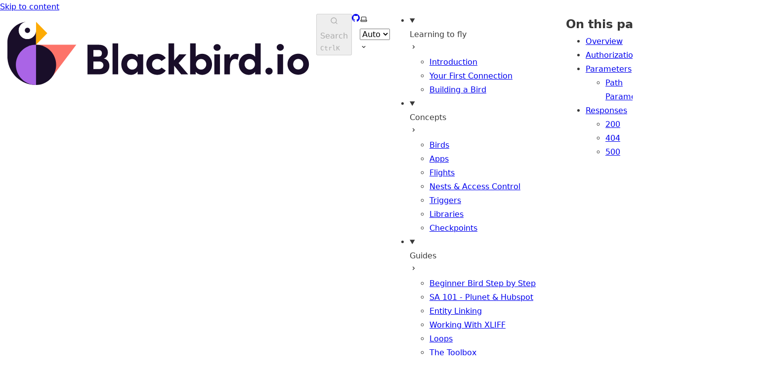

--- FILE ---
content_type: text/html; charset=utf-8
request_url: https://docs.blackbird.io/api/operations/nestsnestidbirdsbirdid/get/
body_size: 9600
content:
<!DOCTYPE html><html lang="en" dir="ltr" data-has-toc data-has-sidebar data-theme="dark" class="astro-i3f7kw46"> <head><meta charset="utf-8"/><meta name="viewport" content="width=device-width, initial-scale=1"/><title>/nests/{nestId}/birds/{birdId} (GET) | Blackbird docs</title><link rel="canonical"/><link rel="shortcut icon" href="/favicon.svg" type="image/svg+xml"/><meta name="generator" content="Astro v4.11.5"/><meta name="generator" content="Starlight v0.25.5"/><meta property="og:title" content="/nests/{nestId}/birds/{birdId} (GET)"/><meta property="og:type" content="article"/><meta property="og:url"/><meta property="og:locale" content="en"/><meta property="og:description"/><meta property="og:site_name" content="Blackbird docs"/><meta name="twitter:card" content="summary_large_image"/><script>
	window.StarlightThemeProvider = (() => {
		const storedTheme =
			typeof localStorage !== 'undefined' && localStorage.getItem('starlight-theme');
		const theme =
			storedTheme ||
			(window.matchMedia('(prefers-color-scheme: light)').matches ? 'light' : 'dark');
		document.documentElement.dataset.theme = theme === 'light' ? 'light' : 'dark';
		return {
			updatePickers(theme = storedTheme || 'auto') {
				document.querySelectorAll('starlight-theme-select').forEach((picker) => {
					const select = picker.querySelector('select');
					if (select) select.value = theme;
					/** @type {HTMLTemplateElement | null} */
					const tmpl = document.querySelector(`#theme-icons`);
					const newIcon = tmpl && tmpl.content.querySelector('.' + theme);
					if (newIcon) {
						const oldIcon = picker.querySelector('svg.label-icon');
						if (oldIcon) {
							oldIcon.replaceChildren(...newIcon.cloneNode(true).childNodes);
						}
					}
				});
			},
		};
	})();
</script><template id="theme-icons"><svg aria-hidden="true" class="light astro-mo4gce3x" width="16" height="16" viewBox="0 0 24 24" fill="currentColor" style="--sl-icon-size: 1em;"><path d="M5 12a1 1 0 0 0-1-1H3a1 1 0 0 0 0 2h1a1 1 0 0 0 1-1Zm.64 5-.71.71a1 1 0 0 0 0 1.41 1 1 0 0 0 1.41 0l.71-.71A1 1 0 0 0 5.64 17ZM12 5a1 1 0 0 0 1-1V3a1 1 0 0 0-2 0v1a1 1 0 0 0 1 1Zm5.66 2.34a1 1 0 0 0 .7-.29l.71-.71a1 1 0 1 0-1.41-1.41l-.66.71a1 1 0 0 0 0 1.41 1 1 0 0 0 .66.29Zm-12-.29a1 1 0 0 0 1.41 0 1 1 0 0 0 0-1.41l-.71-.71a1.004 1.004 0 1 0-1.43 1.41l.73.71ZM21 11h-1a1 1 0 0 0 0 2h1a1 1 0 0 0 0-2Zm-2.64 6A1 1 0 0 0 17 18.36l.71.71a1 1 0 0 0 1.41 0 1 1 0 0 0 0-1.41l-.76-.66ZM12 6.5a5.5 5.5 0 1 0 5.5 5.5A5.51 5.51 0 0 0 12 6.5Zm0 9a3.5 3.5 0 1 1 0-7 3.5 3.5 0 0 1 0 7Zm0 3.5a1 1 0 0 0-1 1v1a1 1 0 0 0 2 0v-1a1 1 0 0 0-1-1Z"/></svg> <svg aria-hidden="true" class="dark astro-mo4gce3x" width="16" height="16" viewBox="0 0 24 24" fill="currentColor" style="--sl-icon-size: 1em;"><path d="M21.64 13a1 1 0 0 0-1.05-.14 8.049 8.049 0 0 1-3.37.73 8.15 8.15 0 0 1-8.14-8.1 8.59 8.59 0 0 1 .25-2A1 1 0 0 0 8 2.36a10.14 10.14 0 1 0 14 11.69 1 1 0 0 0-.36-1.05Zm-9.5 6.69A8.14 8.14 0 0 1 7.08 5.22v.27a10.15 10.15 0 0 0 10.14 10.14 9.784 9.784 0 0 0 2.1-.22 8.11 8.11 0 0 1-7.18 4.32v-.04Z"/></svg> <svg aria-hidden="true" class="auto astro-mo4gce3x" width="16" height="16" viewBox="0 0 24 24" fill="currentColor" style="--sl-icon-size: 1em;"><path d="M21 14h-1V7a3 3 0 0 0-3-3H7a3 3 0 0 0-3 3v7H3a1 1 0 0 0-1 1v2a3 3 0 0 0 3 3h14a3 3 0 0 0 3-3v-2a1 1 0 0 0-1-1ZM6 7a1 1 0 0 1 1-1h10a1 1 0 0 1 1 1v7H6V7Zm14 10a1 1 0 0 1-1 1H5a1 1 0 0 1-1-1v-1h16v1Z"/></svg> </template><link rel="stylesheet" href="/_astro/Route.eibI1VU8.css">
<link rel="stylesheet" href="/_astro/Route.H5dCxgqM.css">
<style>:root{--sl-badge-default-border: var(--sl-color-accent);--sl-badge-default-bg: var(--sl-color-accent-low);--sl-badge-default-text: #fff;--sl-badge-note-border: var(--sl-color-blue);--sl-badge-note-bg: var(--sl-color-blue-low);--sl-badge-note-text: #fff;--sl-badge-danger-border: var(--sl-color-red);--sl-badge-danger-bg: var(--sl-color-red-low);--sl-badge-danger-text: #fff;--sl-badge-success-border: var(--sl-color-green);--sl-badge-success-bg: var(--sl-color-green-low);--sl-badge-success-text: #fff;--sl-badge-caution-border: var(--sl-color-orange);--sl-badge-caution-bg: var(--sl-color-orange-low);--sl-badge-caution-text: #fff;--sl-badge-tip-border: var(--sl-color-purple);--sl-badge-tip-bg: var(--sl-color-purple-low);--sl-badge-tip-text: #fff}[data-theme=light]:root{--sl-badge-default-bg: var(--sl-color-accent-high);--sl-badge-note-bg: var(--sl-color-blue-high);--sl-badge-danger-bg: var(--sl-color-red-high);--sl-badge-success-bg: var(--sl-color-green-high);--sl-badge-caution-bg: var(--sl-color-orange-high);--sl-badge-tip-bg: var(--sl-color-purple-high)}.sl-badge:where(.astro-dyixzyct){display:inline-block;border:1px solid var(--sl-color-border-badge);border-radius:.25rem;font-family:var(--sl-font-system-mono);line-height:normal;color:var(--sl-color-text-badge);background-color:var(--sl-color-bg-badge);overflow-wrap:anywhere}.sidebar-content .sl-badge:where(.astro-dyixzyct){line-height:1;font-size:var(--sl-text-xs);padding:.125rem .375rem}.sidebar-content a[aria-current=page]>.sl-badge:where(.astro-dyixzyct){--sl-color-bg-badge: transparent;--sl-color-border-badge: currentColor;color:inherit}.default:where(.astro-dyixzyct){--sl-color-bg-badge: var(--sl-badge-default-bg);--sl-color-border-badge: var(--sl-badge-default-border);--sl-color-text-badge: var(--sl-badge-default-text)}.note:where(.astro-dyixzyct){--sl-color-bg-badge: var(--sl-badge-note-bg);--sl-color-border-badge: var(--sl-badge-note-border);--sl-color-text-badge: var(--sl-badge-note-text)}.danger:where(.astro-dyixzyct){--sl-color-bg-badge: var(--sl-badge-danger-bg);--sl-color-border-badge: var(--sl-badge-danger-border);--sl-color-text-badge: var(--sl-badge-danger-text)}.success:where(.astro-dyixzyct){--sl-color-bg-badge: var(--sl-badge-success-bg);--sl-color-border-badge: var(--sl-badge-success-border);--sl-color-text-badge: var(--sl-badge-success-text)}.tip:where(.astro-dyixzyct){--sl-color-bg-badge: var(--sl-badge-tip-bg);--sl-color-border-badge: var(--sl-badge-tip-border);--sl-color-text-badge: var(--sl-badge-tip-text)}.caution:where(.astro-dyixzyct){--sl-color-bg-badge: var(--sl-badge-caution-bg);--sl-color-border-badge: var(--sl-badge-caution-border);--sl-color-text-badge: var(--sl-badge-caution-text)}.small:where(.astro-dyixzyct){font-size:var(--sl-text-xs);padding:.125rem .25rem}.medium:where(.astro-dyixzyct){font-size:var(--sl-text-sm);padding:.175rem .35rem}.large:where(.astro-dyixzyct){font-size:var(--sl-text-base);padding:.225rem .45rem}.sl-markdown-content :is(h1,h2,h3,h4,h5,h6) .sl-badge:where(.astro-dyixzyct){vertical-align:middle}
.card-grid:where(.astro-5kwdbh3d){display:grid;gap:1rem}.card-grid:where(.astro-5kwdbh3d)>*{margin-top:0!important}@media (min-width: 50rem){.card-grid:where(.astro-5kwdbh3d){grid-template-columns:1fr 1fr;gap:1.5rem}.stagger:where(.astro-5kwdbh3d){--stagger-height: 5rem;padding-bottom:var(--stagger-height)}.stagger:where(.astro-5kwdbh3d)>*:nth-child(2n){transform:translateY(var(--stagger-height))}}
.card:where(.astro-hgpflury){--sl-card-border: var(--sl-color-purple);--sl-card-bg: var(--sl-color-purple-low);border:1px solid var(--sl-color-gray-5);background-color:var(--sl-color-black);padding:clamp(1rem,calc(.125rem + 3vw),2.5rem);flex-direction:column;gap:clamp(.5rem,calc(.125rem + 1vw),1rem)}.card:where(.astro-hgpflury):nth-child(4n+1){--sl-card-border: var(--sl-color-orange);--sl-card-bg: var(--sl-color-orange-low)}.card:where(.astro-hgpflury):nth-child(4n+3){--sl-card-border: var(--sl-color-green);--sl-card-bg: var(--sl-color-green-low)}.card:where(.astro-hgpflury):nth-child(4n+4){--sl-card-border: var(--sl-color-red);--sl-card-bg: var(--sl-color-red-low)}.card:where(.astro-hgpflury):nth-child(4n+5){--sl-card-border: var(--sl-color-blue);--sl-card-bg: var(--sl-color-blue-low)}.title:where(.astro-hgpflury){font-weight:600;font-size:var(--sl-text-h4);color:var(--sl-color-white);line-height:var(--sl-line-height-headings);gap:1rem;align-items:center}.card:where(.astro-hgpflury) .icon:where(.astro-hgpflury){border:1px solid var(--sl-card-border);background-color:var(--sl-card-bg);padding:.2em;border-radius:.25rem}.card:where(.astro-hgpflury) .body:where(.astro-hgpflury){margin:0;font-size:clamp(var(--sl-text-sm),calc(.5rem + 1vw),var(--sl-text-body))}
svg:where(.astro-mo4gce3x){color:var(--sl-icon-color);font-size:var(--sl-icon-size, 1em);width:1em;height:1em}
starlight-tabs:where(.astro-nuop4nfh){display:block}.tablist-wrapper:where(.astro-nuop4nfh){overflow-x:auto}:where(.astro-nuop4nfh)[role=tablist]{display:flex;list-style:none;border-bottom:2px solid var(--sl-color-gray-5);padding:0}.tab:where(.astro-nuop4nfh){margin-bottom:-2px}.tab:where(.astro-nuop4nfh)>:where(.astro-nuop4nfh)[role=tab]{display:flex;align-items:center;gap:.5rem;padding:0 1.25rem;text-decoration:none;border-bottom:2px solid var(--sl-color-gray-5);color:var(--sl-color-gray-3);outline-offset:var(--sl-outline-offset-inside);overflow-wrap:initial}.tab:where(.astro-nuop4nfh) :where(.astro-nuop4nfh)[role=tab][aria-selected=true]{color:var(--sl-color-white);border-color:var(--sl-color-text-accent);font-weight:600}.tablist-wrapper:where(.astro-nuop4nfh)~[role=tabpanel]{margin-top:1rem}
.sl-link-card:where(.astro-hhz6o5bm){display:grid;grid-template-columns:1fr auto;gap:.5rem;border:1px solid var(--sl-color-gray-5);border-radius:.5rem;padding:1rem;box-shadow:var(--sl-shadow-sm);position:relative}a:where(.astro-hhz6o5bm){text-decoration:none;line-height:var(--sl-line-height-headings)}a:where(.astro-hhz6o5bm):before{content:"";position:absolute;inset:0}.stack:where(.astro-hhz6o5bm){flex-direction:column;gap:.5rem}.title:where(.astro-hhz6o5bm){color:var(--sl-color-white);font-weight:600;font-size:var(--sl-text-lg)}.description:where(.astro-hhz6o5bm){color:var(--sl-color-gray-3);line-height:1.5}.icon:where(.astro-hhz6o5bm){color:var(--sl-color-gray-3)}.sl-link-card:where(.astro-hhz6o5bm):hover{background:var(--sl-color-gray-7, var(--sl-color-gray-6));border-color:var(--sl-color-gray-2)}.sl-link-card:where(.astro-hhz6o5bm):hover .icon:where(.astro-hhz6o5bm){color:var(--sl-color-white)}
.sl-steps{--bullet-size: calc(var(--sl-line-height) * 1rem);--bullet-margin: .375rem;list-style:none;counter-reset:steps-counter var(--sl-steps-start, 0);padding-inline-start:0}.sl-steps>li{counter-increment:steps-counter;position:relative;padding-inline-start:calc(var(--bullet-size) + 1rem);padding-bottom:1px;min-height:calc(var(--bullet-size) + var(--bullet-margin))}.sl-steps>li+li{margin-top:0}.sl-steps>li:before{content:counter(steps-counter);position:absolute;top:0;inset-inline-start:0;width:var(--bullet-size);height:var(--bullet-size);line-height:var(--bullet-size);font-size:var(--sl-text-xs);font-weight:600;text-align:center;color:var(--sl-color-white);background-color:var(--sl-color-gray-6);border-radius:99rem;box-shadow:inset 0 0 0 1px var(--sl-color-gray-5)}.sl-steps>li:not(:last-of-type):after{--guide-width: 1px;content:"";position:absolute;top:calc(var(--bullet-size) + var(--bullet-margin));bottom:var(--bullet-margin);inset-inline-start:calc((var(--bullet-size) - var(--guide-width)) / 2);width:var(--guide-width);background-color:var(--sl-color-hairline-light)}.sl-steps>li>:first-child{--lh: calc(1em * var(--sl-line-height));--shift-y: calc(.5 * (var(--bullet-size) - var(--lh)));transform:translateY(var(--shift-y));margin-bottom:var(--shift-y)}.sl-steps>li>:first-child:where(h1,h2,h3,h4,h5,h6){--lh: calc(1em * var(--sl-line-height-headings))}@supports (--prop: 1lh){.sl-steps>li>:first-child{--lh: 1lh}}
</style><script type="module" src="/_astro/hoisted.DJIsEKDl.js"></script>
<script type="module" src="/_astro/page.LS5KDvwX.js"></script></head> <body class="astro-i3f7kw46"> <a href="#_top" class="astro-omumktdf">Skip to content</a>  <div class="page sl-flex astro-6odrkx6i"> <header class="header astro-6odrkx6i"><div class="header sl-flex astro-4r5whqpi"> <div class="title-wrapper sl-flex astro-4r5whqpi"> <a href="/" class="site-title sl-flex astro-gvtk6iam">  <img class="light:sl-hidden astro-gvtk6iam" alt="" src="/_astro/dark-logo.eA9dTqyk.svg" width="640" height="160"> <img class="dark:sl-hidden astro-gvtk6iam" alt="" src="/_astro/light-logo.CC2lTKQ9.svg" width="640" height="160"> <span class="sr-only astro-gvtk6iam"> Blackbird docs </span> </a>  </div> <div class="sl-flex astro-4r5whqpi"> <site-search data-translations="{&#34;placeholder&#34;:&#34;Search&#34;}" class="astro-ukpphdnu"> <button data-open-modal disabled aria-label="Search" aria-keyshortcuts="Control+K" class="astro-ukpphdnu"> <svg aria-hidden="true" class="astro-ukpphdnu astro-mo4gce3x" width="16" height="16" viewBox="0 0 24 24" fill="currentColor" style="--sl-icon-size: 1em;"><path d="M21.71 20.29 18 16.61A9 9 0 1 0 16.61 18l3.68 3.68a.999.999 0 0 0 1.42 0 1 1 0 0 0 0-1.39ZM11 18a7 7 0 1 1 0-14 7 7 0 0 1 0 14Z"/></svg>  <span class="sl-hidden md:sl-block astro-ukpphdnu" aria-hidden="true">Search</span> <kbd class="sl-hidden md:sl-flex astro-ukpphdnu" style="display: none;"> <kbd class="astro-ukpphdnu">Ctrl</kbd><kbd class="astro-ukpphdnu">K</kbd> </kbd> </button> <dialog style="padding:0" aria-label="Search" class="astro-ukpphdnu"> <div class="dialog-frame sl-flex astro-ukpphdnu">  <button data-close-modal class="sl-flex md:sl-hidden astro-ukpphdnu"> Cancel </button> <div class="search-container astro-ukpphdnu"> <div id="starlight__search" class="astro-ukpphdnu"></div> </div> </div> </dialog> </site-search>  <script>
	(() => {
		const openBtn = document.querySelector('button[data-open-modal]');
		const shortcut = openBtn?.querySelector('kbd');
		if (!openBtn || !(shortcut instanceof HTMLElement)) return;
		const platformKey = shortcut.querySelector('kbd');
		if (platformKey && /(Mac|iPhone|iPod|iPad)/i.test(navigator.platform)) {
			platformKey.textContent = '⌘';
			openBtn.setAttribute('aria-keyshortcuts', 'Meta+K');
		}
		shortcut.style.display = '';
	})();
</script>    </div> <div class="sl-hidden md:sl-flex right-group astro-4r5whqpi"> <div class="sl-flex social-icons astro-4r5whqpi"> <a href="https://github.com/bb-io" rel="me" class="sl-flex astro-mfbnnvwc"><span class="sr-only astro-mfbnnvwc">GitHub</span><svg aria-hidden="true" class="astro-mfbnnvwc astro-mo4gce3x" width="16" height="16" viewBox="0 0 24 24" fill="currentColor" style="--sl-icon-size: 1em;"><path d="M12 .3a12 12 0 0 0-3.8 23.38c.6.12.83-.26.83-.57L9 21.07c-3.34.72-4.04-1.61-4.04-1.61-.55-1.39-1.34-1.76-1.34-1.76-1.08-.74.09-.73.09-.73 1.2.09 1.83 1.24 1.83 1.24 1.08 1.83 2.81 1.3 3.5 1 .1-.78.42-1.31.76-1.61-2.67-.3-5.47-1.33-5.47-5.93 0-1.31.47-2.38 1.24-3.22-.14-.3-.54-1.52.1-3.18 0 0 1-.32 3.3 1.23a11.5 11.5 0 0 1 6 0c2.28-1.55 3.29-1.23 3.29-1.23.64 1.66.24 2.88.12 3.18a4.65 4.65 0 0 1 1.23 3.22c0 4.61-2.8 5.63-5.48 5.92.42.36.81 1.1.81 2.22l-.01 3.29c0 .31.2.69.82.57A12 12 0 0 0 12 .3Z"/></svg> </a> </div> <starlight-theme-select>  <label style="--sl-select-width: 6.25em" class="astro-6qssksy3"> <span class="sr-only astro-6qssksy3">Select theme</span> <svg aria-hidden="true" class="icon label-icon astro-6qssksy3 astro-mo4gce3x" width="16" height="16" viewBox="0 0 24 24" fill="currentColor" style="--sl-icon-size: 1em;"><path d="M21 14h-1V7a3 3 0 0 0-3-3H7a3 3 0 0 0-3 3v7H3a1 1 0 0 0-1 1v2a3 3 0 0 0 3 3h14a3 3 0 0 0 3-3v-2a1 1 0 0 0-1-1ZM6 7a1 1 0 0 1 1-1h10a1 1 0 0 1 1 1v7H6V7Zm14 10a1 1 0 0 1-1 1H5a1 1 0 0 1-1-1v-1h16v1Z"/></svg>  <select value="auto" class="astro-6qssksy3"> <option value="dark" class="astro-6qssksy3">Dark</option><option value="light" class="astro-6qssksy3">Light</option><option value="auto" selected="true" class="astro-6qssksy3">Auto</option> </select> <svg aria-hidden="true" class="icon caret astro-6qssksy3 astro-mo4gce3x" width="16" height="16" viewBox="0 0 24 24" fill="currentColor" style="--sl-icon-size: 1em;"><path d="M17 9.17a1 1 0 0 0-1.41 0L12 12.71 8.46 9.17a1 1 0 1 0-1.41 1.42l4.24 4.24a1.002 1.002 0 0 0 1.42 0L17 10.59a1.002 1.002 0 0 0 0-1.42Z"/></svg>  </label>  </starlight-theme-select>  <script>
	StarlightThemeProvider.updatePickers();
</script>   </div> </div> </header> <nav class="sidebar astro-6odrkx6i" aria-label="Main"> <starlight-menu-button class="astro-by573kyq"> <button aria-expanded="false" aria-label="Menu" aria-controls="starlight__sidebar" class="sl-flex md:sl-hidden astro-by573kyq"> <svg aria-hidden="true" class="astro-by573kyq astro-mo4gce3x" width="16" height="16" viewBox="0 0 24 24" fill="currentColor" style="--sl-icon-size: 1em;"><path d="M3 8h18a1 1 0 1 0 0-2H3a1 1 0 0 0 0 2Zm18 8H3a1 1 0 0 0 0 2h18a1 1 0 0 0 0-2Zm0-5H3a1 1 0 0 0 0 2h18a1 1 0 0 0 0-2Z"/></svg>  </button> </starlight-menu-button>    <div id="starlight__sidebar" class="sidebar-pane astro-6odrkx6i"> <div class="sidebar-content sl-flex astro-6odrkx6i"> <ul class="top-level astro-gisopirp"> <li class="astro-gisopirp"> <details open class="astro-gisopirp"> <summary class="astro-gisopirp"> <div class="group-label astro-gisopirp"> <span class="large astro-gisopirp">Learning to fly</span>  </div> <svg aria-hidden="true" class="caret astro-gisopirp astro-mo4gce3x" width="16" height="16" viewBox="0 0 24 24" fill="currentColor" style="--sl-icon-size: 1.25rem;"><path d="m14.83 11.29-4.24-4.24a1 1 0 1 0-1.42 1.41L12.71 12l-3.54 3.54a1 1 0 0 0 0 1.41 1 1 0 0 0 .71.29 1 1 0 0 0 .71-.29l4.24-4.24a1.002 1.002 0 0 0 0-1.42Z"/></svg>  </summary> <ul class="astro-gisopirp"> <li class="astro-gisopirp"> <a href="/learning-to-fly/introduction/" class="astro-gisopirp"> <span class="astro-gisopirp">Introduction</span>  </a> </li><li class="astro-gisopirp"> <a href="/learning-to-fly/first-connection/" class="astro-gisopirp"> <span class="astro-gisopirp">Your First Connection</span>  </a> </li><li class="astro-gisopirp"> <a href="/learning-to-fly/building-a-bird/" class="astro-gisopirp"> <span class="astro-gisopirp">Building a Bird</span>  </a> </li> </ul>  </details> </li><li class="astro-gisopirp"> <details open class="astro-gisopirp"> <summary class="astro-gisopirp"> <div class="group-label astro-gisopirp"> <span class="large astro-gisopirp">Concepts</span>  </div> <svg aria-hidden="true" class="caret astro-gisopirp astro-mo4gce3x" width="16" height="16" viewBox="0 0 24 24" fill="currentColor" style="--sl-icon-size: 1.25rem;"><path d="m14.83 11.29-4.24-4.24a1 1 0 1 0-1.42 1.41L12.71 12l-3.54 3.54a1 1 0 0 0 0 1.41 1 1 0 0 0 .71.29 1 1 0 0 0 .71-.29l4.24-4.24a1.002 1.002 0 0 0 0-1.42Z"/></svg>  </summary> <ul class="astro-gisopirp"> <li class="astro-gisopirp"> <a href="/concepts/birds/" class="astro-gisopirp"> <span class="astro-gisopirp">Birds</span>  </a> </li><li class="astro-gisopirp"> <a href="/concepts/apps/" class="astro-gisopirp"> <span class="astro-gisopirp">Apps</span>  </a> </li><li class="astro-gisopirp"> <a href="/concepts/flights/" class="astro-gisopirp"> <span class="astro-gisopirp">Flights</span>  </a> </li><li class="astro-gisopirp"> <a href="/concepts/nests/" class="astro-gisopirp"> <span class="astro-gisopirp">Nests &amp; Access Control</span>  </a> </li><li class="astro-gisopirp"> <a href="/concepts/triggers/" class="astro-gisopirp"> <span class="astro-gisopirp">Triggers</span>  </a> </li><li class="astro-gisopirp"> <a href="/concepts/libraries/" class="astro-gisopirp"> <span class="astro-gisopirp">Libraries</span>  </a> </li><li class="astro-gisopirp"> <a href="/concepts/checkpoints/" class="astro-gisopirp"> <span class="astro-gisopirp">Checkpoints</span>  </a> </li> </ul>  </details> </li><li class="astro-gisopirp"> <details open class="astro-gisopirp"> <summary class="astro-gisopirp"> <div class="group-label astro-gisopirp"> <span class="large astro-gisopirp">Guides</span>  </div> <svg aria-hidden="true" class="caret astro-gisopirp astro-mo4gce3x" width="16" height="16" viewBox="0 0 24 24" fill="currentColor" style="--sl-icon-size: 1.25rem;"><path d="m14.83 11.29-4.24-4.24a1 1 0 1 0-1.42 1.41L12.71 12l-3.54 3.54a1 1 0 0 0 0 1.41 1 1 0 0 0 .71.29 1 1 0 0 0 .71-.29l4.24-4.24a1.002 1.002 0 0 0 0-1.42Z"/></svg>  </summary> <ul class="astro-gisopirp"> <li class="astro-gisopirp"> <a href="/guides/beginner-bird/" class="astro-gisopirp"> <span class="astro-gisopirp">Beginner Bird Step by Step</span>  </a> </li><li class="astro-gisopirp"> <a href="/guides/hubspot-plunet/" class="astro-gisopirp"> <span class="astro-gisopirp">SA 101 - Plunet &amp; Hubspot</span>  </a> </li><li class="astro-gisopirp"> <a href="/guides/entity-linking/" class="astro-gisopirp"> <span class="astro-gisopirp">Entity Linking</span>  </a> </li><li class="astro-gisopirp"> <a href="/guides/xliff/" class="astro-gisopirp"> <span class="astro-gisopirp">Working With XLIFF</span>  </a> </li><li class="astro-gisopirp"> <a href="/guides/loops/" class="astro-gisopirp"> <span class="astro-gisopirp">Loops</span>  </a> </li><li class="astro-gisopirp"> <a href="/guides/toolbox/" class="astro-gisopirp"> <span class="astro-gisopirp">The Toolbox</span>  </a> </li><li class="astro-gisopirp"> <a href="/guides/error-handling/" class="astro-gisopirp"> <span class="astro-gisopirp">Dealing With Errors</span>  </a> </li><li class="astro-gisopirp"> <a href="/guides/sso/" class="astro-gisopirp"> <span class="astro-gisopirp">SSO</span>  </a> </li><li class="astro-gisopirp"> <a href="/guides/manual-triggers/" class="astro-gisopirp"> <span class="astro-gisopirp">Manual Push</span>  </a> </li><li class="astro-gisopirp"> <a href="/guides/cms-contentful/" class="astro-gisopirp"> <span class="astro-gisopirp">CMS Workflows - Contentful</span>  </a> </li> </ul>  </details> </li><li class="astro-gisopirp"> <details open class="astro-gisopirp"> <summary class="astro-gisopirp"> <div class="group-label astro-gisopirp"> <span class="large astro-gisopirp">Blueprints</span>  </div> <svg aria-hidden="true" class="caret astro-gisopirp astro-mo4gce3x" width="16" height="16" viewBox="0 0 24 24" fill="currentColor" style="--sl-icon-size: 1.25rem;"><path d="m14.83 11.29-4.24-4.24a1 1 0 1 0-1.42 1.41L12.71 12l-3.54 3.54a1 1 0 0 0 0 1.41 1 1 0 0 0 .71.29 1 1 0 0 0 .71-.29l4.24-4.24a1.002 1.002 0 0 0 0-1.42Z"/></svg>  </summary> <ul class="astro-gisopirp"> <li class="astro-gisopirp"> <a href="/blueprints/storage-to-mt/" class="astro-gisopirp"> <span class="astro-gisopirp">AI Translate from file storage</span>  </a> </li> </ul>  </details> </li><li class="astro-gisopirp"> <details open class="astro-gisopirp"> <summary class="astro-gisopirp"> <div class="group-label astro-gisopirp"> <span class="large astro-gisopirp">Blacklake</span>  </div> <svg aria-hidden="true" class="caret astro-gisopirp astro-mo4gce3x" width="16" height="16" viewBox="0 0 24 24" fill="currentColor" style="--sl-icon-size: 1.25rem;"><path d="m14.83 11.29-4.24-4.24a1 1 0 1 0-1.42 1.41L12.71 12l-3.54 3.54a1 1 0 0 0 0 1.41 1 1 0 0 0 .71.29 1 1 0 0 0 .71-.29l4.24-4.24a1.002 1.002 0 0 0 0-1.42Z"/></svg>  </summary> <ul class="astro-gisopirp"> <li class="astro-gisopirp"> <a href="/blacklake/introduction/" class="astro-gisopirp"> <span class="astro-gisopirp">Introduction</span>  </a> </li><li class="astro-gisopirp"> <a href="/blacklake/key-features/" class="astro-gisopirp"> <span class="astro-gisopirp">Key Features</span>  </a> </li><li class="astro-gisopirp"> <a href="/blacklake/interface/" class="astro-gisopirp"> <span class="astro-gisopirp">Interface Walkthrough</span>  </a> </li><li class="astro-gisopirp"> <a href="/blacklake/faq/" class="astro-gisopirp"> <span class="astro-gisopirp">FAQ</span>  </a> </li> </ul>  </details> </li><li class="astro-gisopirp"> <details open class="astro-gisopirp"> <summary class="astro-gisopirp"> <div class="group-label astro-gisopirp"> <span class="large astro-gisopirp">SDK</span>  </div> <svg aria-hidden="true" class="caret astro-gisopirp astro-mo4gce3x" width="16" height="16" viewBox="0 0 24 24" fill="currentColor" style="--sl-icon-size: 1.25rem;"><path d="m14.83 11.29-4.24-4.24a1 1 0 1 0-1.42 1.41L12.71 12l-3.54 3.54a1 1 0 0 0 0 1.41 1 1 0 0 0 .71.29 1 1 0 0 0 .71-.29l4.24-4.24a1.002 1.002 0 0 0 0-1.42Z"/></svg>  </summary> <ul class="astro-gisopirp"> <li class="astro-gisopirp"> <a href="/sdk/setup/" class="astro-gisopirp"> <span class="astro-gisopirp">Project Setup &amp; Cloning Apps</span>  </a> </li><li class="astro-gisopirp"> <a href="/sdk/deploying/" class="astro-gisopirp"> <span class="astro-gisopirp">Deploying Your App</span>  </a> </li><li class="astro-gisopirp"> <a href="/sdk/connections/" class="astro-gisopirp"> <span class="astro-gisopirp">Connections</span>  </a> </li><li class="astro-gisopirp"> <a href="/sdk/actions/" class="astro-gisopirp"> <span class="astro-gisopirp">Actions</span>  </a> </li><li class="astro-gisopirp"> <a href="/sdk/events/" class="astro-gisopirp"> <span class="astro-gisopirp">Events</span>  </a> </li><li class="astro-gisopirp"> <a href="/sdk/datasources/" class="astro-gisopirp"> <span class="astro-gisopirp">Data Sources</span>  </a> </li><li class="astro-gisopirp"> <a href="/sdk/files/" class="astro-gisopirp"> <span class="astro-gisopirp">Files</span>  </a> </li><li class="astro-gisopirp"> <a href="/sdk/errors/" class="astro-gisopirp"> <span class="astro-gisopirp">Errors</span>  </a> </li><li class="astro-gisopirp"> <a href="/sdk/conventions/" class="astro-gisopirp"> <span class="astro-gisopirp">App Conventions</span>  </a> </li> </ul>  </details> </li><li class="astro-gisopirp"> <details open class="astro-gisopirp"> <summary class="astro-gisopirp"> <div class="group-label astro-gisopirp"> <span class="large astro-gisopirp">Eggs</span>  </div> <svg aria-hidden="true" class="caret astro-gisopirp astro-mo4gce3x" width="16" height="16" viewBox="0 0 24 24" fill="currentColor" style="--sl-icon-size: 1.25rem;"><path d="m14.83 11.29-4.24-4.24a1 1 0 1 0-1.42 1.41L12.71 12l-3.54 3.54a1 1 0 0 0 0 1.41 1 1 0 0 0 .71.29 1 1 0 0 0 .71-.29l4.24-4.24a1.002 1.002 0 0 0 0-1.42Z"/></svg>  </summary> <ul class="astro-gisopirp"> <li class="astro-gisopirp"> <a href="/eggs/storage-to-mt/" class="astro-gisopirp"> <span class="astro-gisopirp">Storage to MT</span>  </a> </li><li class="astro-gisopirp"> <a href="/eggs/tms-to-llm/" class="astro-gisopirp"> <span class="astro-gisopirp">TMS to LLM</span>  </a> </li><li class="astro-gisopirp"> <a href="/eggs/remote/" class="astro-gisopirp"> <span class="astro-gisopirp">Remote.com</span>  </a> </li><li class="astro-gisopirp"> <a href="/eggs/spreadsheets/" class="astro-gisopirp"> <span class="astro-gisopirp">Spreadsheets</span>  </a> </li><li class="astro-gisopirp"> <a href="/eggs/blackbird-app/" class="astro-gisopirp"> <span class="astro-gisopirp">Blackbird Services API app</span>  </a> </li><li class="astro-gisopirp"> <a href="/eggs/emails/" class="astro-gisopirp"> <span class="astro-gisopirp">Email</span>  </a> </li> </ul>  </details> </li><li class="astro-gisopirp"> <details open class="astro-gisopirp"> <summary class="astro-gisopirp"> <div class="group-label astro-gisopirp"> <span class="large astro-gisopirp">More</span>  </div> <svg aria-hidden="true" class="caret astro-gisopirp astro-mo4gce3x" width="16" height="16" viewBox="0 0 24 24" fill="currentColor" style="--sl-icon-size: 1.25rem;"><path d="m14.83 11.29-4.24-4.24a1 1 0 1 0-1.42 1.41L12.71 12l-3.54 3.54a1 1 0 0 0 0 1.41 1 1 0 0 0 .71.29 1 1 0 0 0 .71-.29l4.24-4.24a1.002 1.002 0 0 0 0-1.42Z"/></svg>  </summary> <ul class="astro-gisopirp"> <li class="astro-gisopirp"> <a href="/more/changelog/" class="astro-gisopirp"> <span class="astro-gisopirp">Changelog</span>  </a> </li><li class="astro-gisopirp"> <a href="/more/roadmap/" class="astro-gisopirp"> <span class="astro-gisopirp">Roadmap</span>  </a> </li> </ul>  </details> </li><li class="astro-gisopirp"> <details open class="astro-gisopirp"> <summary class="astro-gisopirp"> <div class="group-label astro-gisopirp"> <span class="large astro-gisopirp">Blacbird API</span>  </div> <svg aria-hidden="true" class="caret astro-gisopirp astro-mo4gce3x" width="16" height="16" viewBox="0 0 24 24" fill="currentColor" style="--sl-icon-size: 1.25rem;"><path d="m14.83 11.29-4.24-4.24a1 1 0 1 0-1.42 1.41L12.71 12l-3.54 3.54a1 1 0 0 0 0 1.41 1 1 0 0 0 .71.29 1 1 0 0 0 .71-.29l4.24-4.24a1.002 1.002 0 0 0 0-1.42Z"/></svg>  </summary> <ul class="astro-gisopirp"> <li class="astro-gisopirp"> <a href="/api/" class="astro-gisopirp"> <span class="astro-gisopirp">Overview</span>  </a> </li><li class="astro-gisopirp"> <details open class="astro-gisopirp"> <summary class="astro-gisopirp"> <div class="group-label astro-gisopirp"> <span class="large astro-gisopirp">Birds</span>  </div> <svg aria-hidden="true" class="caret astro-gisopirp astro-mo4gce3x" width="16" height="16" viewBox="0 0 24 24" fill="currentColor" style="--sl-icon-size: 1.25rem;"><path d="m14.83 11.29-4.24-4.24a1 1 0 1 0-1.42 1.41L12.71 12l-3.54 3.54a1 1 0 0 0 0 1.41 1 1 0 0 0 .71.29 1 1 0 0 0 .71-.29l4.24-4.24a1.002 1.002 0 0 0 0-1.42Z"/></svg>  </summary> <ul class="astro-gisopirp"> <li class="astro-gisopirp"> <a href="/api/operations/nestsnestidbirds" class="astro-gisopirp"> <span class="astro-gisopirp">/nests/{nestId}/birds</span>  </a> </li><li class="astro-gisopirp"> <a href="/api/operations/nestsnestidbirdsbirdid/get" aria-current="page" class="astro-gisopirp"> <span class="astro-gisopirp">/nests/{nestId}/birds/{birdId} (GET)</span>  </a> </li><li class="astro-gisopirp"> <a href="/api/operations/nestsnestidbirdsbirdid/post" class="astro-gisopirp"> <span class="astro-gisopirp">/nests/{nestId}/birds/{birdId} (POST)</span>  </a> </li> </ul>  </details> </li><li class="astro-gisopirp"> <details class="astro-gisopirp"> <summary class="astro-gisopirp"> <div class="group-label astro-gisopirp"> <span class="large astro-gisopirp">Flights</span>  </div> <svg aria-hidden="true" class="caret astro-gisopirp astro-mo4gce3x" width="16" height="16" viewBox="0 0 24 24" fill="currentColor" style="--sl-icon-size: 1.25rem;"><path d="m14.83 11.29-4.24-4.24a1 1 0 1 0-1.42 1.41L12.71 12l-3.54 3.54a1 1 0 0 0 0 1.41 1 1 0 0 0 .71.29 1 1 0 0 0 .71-.29l4.24-4.24a1.002 1.002 0 0 0 0-1.42Z"/></svg>  </summary> <ul class="astro-gisopirp"> <li class="astro-gisopirp"> <a href="/api/operations/nestsnestidbirdsbirdidflights" class="astro-gisopirp"> <span class="astro-gisopirp">/nests/{nestId}/birds/{birdId}/flights</span>  </a> </li><li class="astro-gisopirp"> <a href="/api/operations/nestsnestidbirdsbirdidflightsflightid" class="astro-gisopirp"> <span class="astro-gisopirp">/nests/{nestId}/birds/{birdId}/flights/{flightId}</span>  </a> </li> </ul>  </details> </li><li class="astro-gisopirp"> <details class="astro-gisopirp"> <summary class="astro-gisopirp"> <div class="group-label astro-gisopirp"> <span class="large astro-gisopirp">Nests</span>  </div> <svg aria-hidden="true" class="caret astro-gisopirp astro-mo4gce3x" width="16" height="16" viewBox="0 0 24 24" fill="currentColor" style="--sl-icon-size: 1.25rem;"><path d="m14.83 11.29-4.24-4.24a1 1 0 1 0-1.42 1.41L12.71 12l-3.54 3.54a1 1 0 0 0 0 1.41 1 1 0 0 0 .71.29 1 1 0 0 0 .71-.29l4.24-4.24a1.002 1.002 0 0 0 0-1.42Z"/></svg>  </summary> <ul class="astro-gisopirp"> <li class="astro-gisopirp"> <a href="/api/operations/nestsnestidusers" class="astro-gisopirp"> <span class="astro-gisopirp">/Nests/{nestId}/users</span>  </a> </li><li class="astro-gisopirp"> <a href="/api/operations/nestsnestidusersuserid" class="astro-gisopirp"> <span class="astro-gisopirp">/Nests/{nestId}/users/{userId}</span>  </a> </li><li class="astro-gisopirp"> <a href="/api/operations/nests" class="astro-gisopirp"> <span class="astro-gisopirp">/Nests</span>  </a> </li><li class="astro-gisopirp"> <a href="/api/operations/nestsnestid" class="astro-gisopirp"> <span class="astro-gisopirp">/Nests/{nestId}</span>  </a> </li> </ul>  </details> </li><li class="astro-gisopirp"> <details class="astro-gisopirp"> <summary class="astro-gisopirp"> <div class="group-label astro-gisopirp"> <span class="large astro-gisopirp">Users</span>  </div> <svg aria-hidden="true" class="caret astro-gisopirp astro-mo4gce3x" width="16" height="16" viewBox="0 0 24 24" fill="currentColor" style="--sl-icon-size: 1.25rem;"><path d="m14.83 11.29-4.24-4.24a1 1 0 1 0-1.42 1.41L12.71 12l-3.54 3.54a1 1 0 0 0 0 1.41 1 1 0 0 0 .71.29 1 1 0 0 0 .71-.29l4.24-4.24a1.002 1.002 0 0 0 0-1.42Z"/></svg>  </summary> <ul class="astro-gisopirp"> <li class="astro-gisopirp"> <a href="/api/operations/users" class="astro-gisopirp"> <span class="astro-gisopirp">/Users</span>  </a> </li><li class="astro-gisopirp"> <a href="/api/operations/usersuserid" class="astro-gisopirp"> <span class="astro-gisopirp">/Users/{userId}</span>  </a> </li> </ul>  </details> </li> </ul>  </details> </li><li class="astro-gisopirp"> <details open class="astro-gisopirp"> <summary class="astro-gisopirp"> <div class="group-label astro-gisopirp"> <span class="large astro-gisopirp">Apps</span>  </div> <svg aria-hidden="true" class="caret astro-gisopirp astro-mo4gce3x" width="16" height="16" viewBox="0 0 24 24" fill="currentColor" style="--sl-icon-size: 1.25rem;"><path d="m14.83 11.29-4.24-4.24a1 1 0 1 0-1.42 1.41L12.71 12l-3.54 3.54a1 1 0 0 0 0 1.41 1 1 0 0 0 .71.29 1 1 0 0 0 .71-.29l4.24-4.24a1.002 1.002 0 0 0 0-1.42Z"/></svg>  </summary> <ul class="astro-gisopirp"> <li class="astro-gisopirp"> <a href="/apps/adobe-commerce---magento/" class="astro-gisopirp"> <span class="astro-gisopirp">Adobe Commerce - Magento</span>  </a> </li><li class="astro-gisopirp"> <a href="/apps/adobe-workfront/" class="astro-gisopirp"> <span class="astro-gisopirp">Adobe Workfront</span>  </a> </li><li class="astro-gisopirp"> <a href="/apps/aem/" class="astro-gisopirp"> <span class="astro-gisopirp">AEM</span>  </a> </li><li class="astro-gisopirp"> <a href="/apps/ahrefs/" class="astro-gisopirp"> <span class="astro-gisopirp">Ahrefs</span>  </a> </li><li class="astro-gisopirp"> <a href="/apps/airtable/" class="astro-gisopirp"> <span class="astro-gisopirp">Airtable</span>  </a> </li><li class="astro-gisopirp"> <a href="/apps/akeneo/" class="astro-gisopirp"> <span class="astro-gisopirp">Akeneo</span>  </a> </li><li class="astro-gisopirp"> <a href="/apps/amazon-bedrock/" class="astro-gisopirp"> <span class="astro-gisopirp">Amazon Bedrock</span>  </a> </li><li class="astro-gisopirp"> <a href="/apps/amazon-comprehend/" class="astro-gisopirp"> <span class="astro-gisopirp">Amazon Comprehend</span>  </a> </li><li class="astro-gisopirp"> <a href="/apps/amazon-polly/" class="astro-gisopirp"> <span class="astro-gisopirp">Amazon Polly</span>  </a> </li><li class="astro-gisopirp"> <a href="/apps/amazon-redshift/" class="astro-gisopirp"> <span class="astro-gisopirp">Amazon Redshift</span>  </a> </li><li class="astro-gisopirp"> <a href="/apps/amazon-s3/" class="astro-gisopirp"> <span class="astro-gisopirp">Amazon S3</span>  </a> </li><li class="astro-gisopirp"> <a href="/apps/amazon-textract/" class="astro-gisopirp"> <span class="astro-gisopirp">Amazon Textract</span>  </a> </li><li class="astro-gisopirp"> <a href="/apps/amazon-translate/" class="astro-gisopirp"> <span class="astro-gisopirp">Amazon Translate</span>  </a> </li><li class="astro-gisopirp"> <a href="/apps/anthropic/" class="astro-gisopirp"> <span class="astro-gisopirp">Anthropic</span>  </a> </li><li class="astro-gisopirp"> <a href="/apps/asana/" class="astro-gisopirp"> <span class="astro-gisopirp">Asana</span>  </a> </li><li class="astro-gisopirp"> <a href="/apps/azure-ai-language/" class="astro-gisopirp"> <span class="astro-gisopirp">Azure AI Language</span>  </a> </li><li class="astro-gisopirp"> <a href="/apps/azure-ai-translator/" class="astro-gisopirp"> <span class="astro-gisopirp">Azure AI Translator</span>  </a> </li><li class="astro-gisopirp"> <a href="/apps/azure-image-analysis/" class="astro-gisopirp"> <span class="astro-gisopirp">Azure Image Analysis</span>  </a> </li><li class="astro-gisopirp"> <a href="/apps/azure-openai/" class="astro-gisopirp"> <span class="astro-gisopirp">Azure OpenAI</span>  </a> </li><li class="astro-gisopirp"> <a href="/apps/blackbird-prompts/" class="astro-gisopirp"> <span class="astro-gisopirp">Blackbird Prompts</span>  </a> </li><li class="astro-gisopirp"> <a href="/apps/blackbird-repurpose/" class="astro-gisopirp"> <span class="astro-gisopirp">Blackbird Repurpose</span>  </a> </li><li class="astro-gisopirp"> <a href="/apps/blackbird-service-api/" class="astro-gisopirp"> <span class="astro-gisopirp">Blackbird Service API</span>  </a> </li><li class="astro-gisopirp"> <a href="/apps/blackbird-utilities/" class="astro-gisopirp"> <span class="astro-gisopirp">Blackbird Utilities</span>  </a> </li><li class="astro-gisopirp"> <a href="/apps/blacklake/" class="astro-gisopirp"> <span class="astro-gisopirp">Blacklake</span>  </a> </li><li class="astro-gisopirp"> <a href="/apps/box/" class="astro-gisopirp"> <span class="astro-gisopirp">Box</span>  </a> </li><li class="astro-gisopirp"> <a href="/apps/braze/" class="astro-gisopirp"> <span class="astro-gisopirp">Braze</span>  </a> </li><li class="astro-gisopirp"> <a href="/apps/bureau-works/" class="astro-gisopirp"> <span class="astro-gisopirp">Bureau Works</span>  </a> </li><li class="astro-gisopirp"> <a href="/apps/captionhub/" class="astro-gisopirp"> <span class="astro-gisopirp">CaptionHub</span>  </a> </li><li class="astro-gisopirp"> <a href="/apps/clickup/" class="astro-gisopirp"> <span class="astro-gisopirp">ClickUp</span>  </a> </li><li class="astro-gisopirp"> <a href="/apps/cohere/" class="astro-gisopirp"> <span class="astro-gisopirp">Cohere</span>  </a> </li><li class="astro-gisopirp"> <a href="/apps/confluence/" class="astro-gisopirp"> <span class="astro-gisopirp">Confluence</span>  </a> </li><li class="astro-gisopirp"> <a href="/apps/contentful/" class="astro-gisopirp"> <span class="astro-gisopirp">Contentful</span>  </a> </li><li class="astro-gisopirp"> <a href="/apps/contentquo-evaluate/" class="astro-gisopirp"> <span class="astro-gisopirp">ContentQuo Evaluate</span>  </a> </li><li class="astro-gisopirp"> <a href="/apps/contentstack/" class="astro-gisopirp"> <span class="astro-gisopirp">Contentstack</span>  </a> </li><li class="astro-gisopirp"> <a href="/apps/crowdin/" class="astro-gisopirp"> <span class="astro-gisopirp">Crowdin</span>  </a> </li><li class="astro-gisopirp"> <a href="/apps/customerio/" class="astro-gisopirp"> <span class="astro-gisopirp">Customer.io</span>  </a> </li><li class="astro-gisopirp"> <a href="/apps/deepl/" class="astro-gisopirp"> <span class="astro-gisopirp">DeepL</span>  </a> </li><li class="astro-gisopirp"> <a href="/apps/dropbox/" class="astro-gisopirp"> <span class="astro-gisopirp">Dropbox</span>  </a> </li><li class="astro-gisopirp"> <a href="/apps/drupal/" class="astro-gisopirp"> <span class="astro-gisopirp">Drupal</span>  </a> </li><li class="astro-gisopirp"> <a href="/apps/easytranslate/" class="astro-gisopirp"> <span class="astro-gisopirp">EasyTranslate</span>  </a> </li><li class="astro-gisopirp"> <a href="/apps/elevenlabs/" class="astro-gisopirp"> <span class="astro-gisopirp">ElevenLabs</span>  </a> </li><li class="astro-gisopirp"> <a href="/apps/fireflies/" class="astro-gisopirp"> <span class="astro-gisopirp">Fireflies</span>  </a> </li><li class="astro-gisopirp"> <a href="/apps/ftp/" class="astro-gisopirp"> <span class="astro-gisopirp">FTP</span>  </a> </li><li class="astro-gisopirp"> <a href="/apps/github/" class="astro-gisopirp"> <span class="astro-gisopirp">Github</span>  </a> </li><li class="astro-gisopirp"> <a href="/apps/gitlab/" class="astro-gisopirp"> <span class="astro-gisopirp">GitLab</span>  </a> </li><li class="astro-gisopirp"> <a href="/apps/globallink/" class="astro-gisopirp"> <span class="astro-gisopirp">GlobalLink</span>  </a> </li><li class="astro-gisopirp"> <a href="/apps/globallink-now/" class="astro-gisopirp"> <span class="astro-gisopirp">GlobalLink Now</span>  </a> </li><li class="astro-gisopirp"> <a href="/apps/gmail/" class="astro-gisopirp"> <span class="astro-gisopirp">Gmail</span>  </a> </li><li class="astro-gisopirp"> <a href="/apps/google-analytics/" class="astro-gisopirp"> <span class="astro-gisopirp">Google Analytics</span>  </a> </li><li class="astro-gisopirp"> <a href="/apps/google-drive/" class="astro-gisopirp"> <span class="astro-gisopirp">Google Drive</span>  </a> </li><li class="astro-gisopirp"> <a href="/apps/google-gemini-ai/" class="astro-gisopirp"> <span class="astro-gisopirp">Google Gemini AI</span>  </a> </li><li class="astro-gisopirp"> <a href="/apps/google-sheets/" class="astro-gisopirp"> <span class="astro-gisopirp">Google Sheets</span>  </a> </li><li class="astro-gisopirp"> <a href="/apps/google-translate/" class="astro-gisopirp"> <span class="astro-gisopirp">Google Translate</span>  </a> </li><li class="astro-gisopirp"> <a href="/apps/http/" class="astro-gisopirp"> <span class="astro-gisopirp">HTTP</span>  </a> </li><li class="astro-gisopirp"> <a href="/apps/hubspot-cms/" class="astro-gisopirp"> <span class="astro-gisopirp">Hubspot CMS</span>  </a> </li><li class="astro-gisopirp"> <a href="/apps/hubspot-crm/" class="astro-gisopirp"> <span class="astro-gisopirp">Hubspot CRM</span>  </a> </li><li class="astro-gisopirp"> <a href="/apps/hugging-face/" class="astro-gisopirp"> <span class="astro-gisopirp">Hugging Face</span>  </a> </li><li class="astro-gisopirp"> <a href="/apps/jira/" class="astro-gisopirp"> <span class="astro-gisopirp">Jira</span>  </a> </li><li class="astro-gisopirp"> <a href="/apps/jira-data-center/" class="astro-gisopirp"> <span class="astro-gisopirp">Jira Data Center</span>  </a> </li><li class="astro-gisopirp"> <a href="/apps/language-weaver/" class="astro-gisopirp"> <span class="astro-gisopirp">Language Weaver</span>  </a> </li><li class="astro-gisopirp"> <a href="/apps/languagedesk/" class="astro-gisopirp"> <span class="astro-gisopirp">LanguageDesk</span>  </a> </li><li class="astro-gisopirp"> <a href="/apps/lara/" class="astro-gisopirp"> <span class="astro-gisopirp">Lara</span>  </a> </li><li class="astro-gisopirp"> <a href="/apps/lark/" class="astro-gisopirp"> <span class="astro-gisopirp">Lark</span>  </a> </li><li class="astro-gisopirp"> <a href="/apps/lexeri/" class="astro-gisopirp"> <span class="astro-gisopirp">Lexeri</span>  </a> </li><li class="astro-gisopirp"> <a href="/apps/lionbridge/" class="astro-gisopirp"> <span class="astro-gisopirp">Lionbridge</span>  </a> </li><li class="astro-gisopirp"> <a href="/apps/lokalise/" class="astro-gisopirp"> <span class="astro-gisopirp">Lokalise</span>  </a> </li><li class="astro-gisopirp"> <a href="/apps/mailchimp/" class="astro-gisopirp"> <span class="astro-gisopirp">Mailchimp</span>  </a> </li><li class="astro-gisopirp"> <a href="/apps/mansa/" class="astro-gisopirp"> <span class="astro-gisopirp">Mansa</span>  </a> </li><li class="astro-gisopirp"> <a href="/apps/marketo/" class="astro-gisopirp"> <span class="astro-gisopirp">Marketo</span>  </a> </li><li class="astro-gisopirp"> <a href="/apps/matecat/" class="astro-gisopirp"> <span class="astro-gisopirp">Matecat</span>  </a> </li><li class="astro-gisopirp"> <a href="/apps/matecat-filters/" class="astro-gisopirp"> <span class="astro-gisopirp">Matecat Filters</span>  </a> </li><li class="astro-gisopirp"> <a href="/apps/memoq/" class="astro-gisopirp"> <span class="astro-gisopirp">MemoQ</span>  </a> </li><li class="astro-gisopirp"> <a href="/apps/memoq-cms/" class="astro-gisopirp"> <span class="astro-gisopirp">MemoQ CMS</span>  </a> </li><li class="astro-gisopirp"> <a href="/apps/memoq-resources/" class="astro-gisopirp"> <span class="astro-gisopirp">MemoQ Resources</span>  </a> </li><li class="astro-gisopirp"> <a href="/apps/microsoft-365-calendar/" class="astro-gisopirp"> <span class="astro-gisopirp">Microsoft 365 Calendar</span>  </a> </li><li class="astro-gisopirp"> <a href="/apps/microsoft-365-email-outlook/" class="astro-gisopirp"> <span class="astro-gisopirp">Microsoft 365 Email (Outlook)</span>  </a> </li><li class="astro-gisopirp"> <a href="/apps/microsoft-365-people/" class="astro-gisopirp"> <span class="astro-gisopirp">Microsoft 365 People</span>  </a> </li><li class="astro-gisopirp"> <a href="/apps/microsoft-excel/" class="astro-gisopirp"> <span class="astro-gisopirp">Microsoft Excel</span>  </a> </li><li class="astro-gisopirp"> <a href="/apps/microsoft-forms/" class="astro-gisopirp"> <span class="astro-gisopirp">Microsoft Forms</span>  </a> </li><li class="astro-gisopirp"> <a href="/apps/microsoft-onedrive/" class="astro-gisopirp"> <span class="astro-gisopirp">Microsoft OneDrive</span>  </a> </li><li class="astro-gisopirp"> <a href="/apps/microsoft-sharepoint/" class="astro-gisopirp"> <span class="astro-gisopirp">Microsoft SharePoint</span>  </a> </li><li class="astro-gisopirp"> <a href="/apps/microsoft-teams/" class="astro-gisopirp"> <span class="astro-gisopirp">Microsoft Teams</span>  </a> </li><li class="astro-gisopirp"> <a href="/apps/mistral-ai/" class="astro-gisopirp"> <span class="astro-gisopirp">Mistral AI</span>  </a> </li><li class="astro-gisopirp"> <a href="/apps/modelfront/" class="astro-gisopirp"> <span class="astro-gisopirp">ModelFront</span>  </a> </li><li class="astro-gisopirp"> <a href="/apps/modernmt/" class="astro-gisopirp"> <span class="astro-gisopirp">ModernMT</span>  </a> </li><li class="astro-gisopirp"> <a href="/apps/monday/" class="astro-gisopirp"> <span class="astro-gisopirp">Monday</span>  </a> </li><li class="astro-gisopirp"> <a href="/apps/motionpoint/" class="astro-gisopirp"> <span class="astro-gisopirp">MotionPoint</span>  </a> </li><li class="astro-gisopirp"> <a href="/apps/my-acclaro/" class="astro-gisopirp"> <span class="astro-gisopirp">My Acclaro</span>  </a> </li><li class="astro-gisopirp"> <a href="/apps/notion/" class="astro-gisopirp"> <span class="astro-gisopirp">Notion</span>  </a> </li><li class="astro-gisopirp"> <a href="/apps/okapi/" class="astro-gisopirp"> <span class="astro-gisopirp">Okapi</span>  </a> </li><li class="astro-gisopirp"> <a href="/apps/openai/" class="astro-gisopirp"> <span class="astro-gisopirp">OpenAI</span>  </a> </li><li class="astro-gisopirp"> <a href="/apps/pangeanic/" class="astro-gisopirp"> <span class="astro-gisopirp">Pangeanic</span>  </a> </li><li class="astro-gisopirp"> <a href="/apps/pantheon/" class="astro-gisopirp"> <span class="astro-gisopirp">Pantheon</span>  </a> </li><li class="astro-gisopirp"> <a href="/apps/phrase/" class="astro-gisopirp"> <span class="astro-gisopirp">Phrase</span>  </a> </li><li class="astro-gisopirp"> <a href="/apps/phrase-language-ai/" class="astro-gisopirp"> <span class="astro-gisopirp">Phrase Language AI</span>  </a> </li><li class="astro-gisopirp"> <a href="/apps/phrase-strings/" class="astro-gisopirp"> <span class="astro-gisopirp">Phrase Strings</span>  </a> </li><li class="astro-gisopirp"> <a href="/apps/pinecone/" class="astro-gisopirp"> <span class="astro-gisopirp">Pinecone</span>  </a> </li><li class="astro-gisopirp"> <a href="/apps/pipedrive/" class="astro-gisopirp"> <span class="astro-gisopirp">Pipedrive</span>  </a> </li><li class="astro-gisopirp"> <a href="/apps/plunet/" class="astro-gisopirp"> <span class="astro-gisopirp">Plunet</span>  </a> </li><li class="astro-gisopirp"> <a href="/apps/propioone/" class="astro-gisopirp"> <span class="astro-gisopirp">PropioOne</span>  </a> </li><li class="astro-gisopirp"> <a href="/apps/quickbooks-online/" class="astro-gisopirp"> <span class="astro-gisopirp">QuickBooks Online</span>  </a> </li><li class="astro-gisopirp"> <a href="/apps/remote/" class="astro-gisopirp"> <span class="astro-gisopirp">Remote</span>  </a> </li><li class="astro-gisopirp"> <a href="/apps/rss-api/" class="astro-gisopirp"> <span class="astro-gisopirp">RSS API</span>  </a> </li><li class="astro-gisopirp"> <a href="/apps/salesforce-crm/" class="astro-gisopirp"> <span class="astro-gisopirp">Salesforce CRM</span>  </a> </li><li class="astro-gisopirp"> <a href="/apps/salesforce-knowledge/" class="astro-gisopirp"> <span class="astro-gisopirp">Salesforce Knowledge</span>  </a> </li><li class="astro-gisopirp"> <a href="/apps/sanity/" class="astro-gisopirp"> <span class="astro-gisopirp">Sanity</span>  </a> </li><li class="astro-gisopirp"> <a href="/apps/sftp/" class="astro-gisopirp"> <span class="astro-gisopirp">SFTP</span>  </a> </li><li class="astro-gisopirp"> <a href="/apps/shopify/" class="astro-gisopirp"> <span class="astro-gisopirp">Shopify</span>  </a> </li><li class="astro-gisopirp"> <a href="/apps/sitecore-graph-ql/" class="astro-gisopirp"> <span class="astro-gisopirp">Sitecore (Graph QL)</span>  </a> </li><li class="astro-gisopirp"> <a href="/apps/sitecore-xm-cloud/" class="astro-gisopirp"> <span class="astro-gisopirp">Sitecore XM Cloud</span>  </a> </li><li class="astro-gisopirp"> <a href="/apps/sitecore-xp/" class="astro-gisopirp"> <span class="astro-gisopirp">Sitecore XP</span>  </a> </li><li class="astro-gisopirp"> <a href="/apps/sitecoregraphql/" class="astro-gisopirp"> <span class="astro-gisopirp">Sitecore (Graph QL)</span>  </a> </li><li class="astro-gisopirp"> <a href="/apps/slack/" class="astro-gisopirp"> <span class="astro-gisopirp">Slack</span>  </a> </li><li class="astro-gisopirp"> <a href="/apps/smartcat/" class="astro-gisopirp"> <span class="astro-gisopirp">Smartcat</span>  </a> </li><li class="astro-gisopirp"> <a href="/apps/smartling/" class="astro-gisopirp"> <span class="astro-gisopirp">Smartling</span>  </a> </li><li class="astro-gisopirp"> <a href="/apps/storyblok/" class="astro-gisopirp"> <span class="astro-gisopirp">Storyblok</span>  </a> </li><li class="astro-gisopirp"> <a href="/apps/strapi/" class="astro-gisopirp"> <span class="astro-gisopirp">Strapi</span>  </a> </li><li class="astro-gisopirp"> <a href="/apps/supertext/" class="astro-gisopirp"> <span class="astro-gisopirp">Supertext</span>  </a> </li><li class="astro-gisopirp"> <a href="/apps/synthesia/" class="astro-gisopirp"> <span class="astro-gisopirp">Synthesia</span>  </a> </li><li class="astro-gisopirp"> <a href="/apps/systran/" class="astro-gisopirp"> <span class="astro-gisopirp">Systran</span>  </a> </li><li class="astro-gisopirp"> <a href="/apps/taus/" class="astro-gisopirp"> <span class="astro-gisopirp">Taus</span>  </a> </li><li class="astro-gisopirp"> <a href="/apps/telegrambot/" class="astro-gisopirp"> <span class="astro-gisopirp">TelegramBot</span>  </a> </li><li class="astro-gisopirp"> <a href="/apps/termbaseio/" class="astro-gisopirp"> <span class="astro-gisopirp">Termbase.io</span>  </a> </li><li class="astro-gisopirp"> <a href="/apps/trados/" class="astro-gisopirp"> <span class="astro-gisopirp">Trados</span>  </a> </li><li class="astro-gisopirp"> <a href="/apps/translate5/" class="astro-gisopirp"> <span class="astro-gisopirp">Translate5</span>  </a> </li><li class="astro-gisopirp"> <a href="/apps/translationos/" class="astro-gisopirp"> <span class="astro-gisopirp">TranslationOS</span>  </a> </li><li class="astro-gisopirp"> <a href="/apps/trello/" class="astro-gisopirp"> <span class="astro-gisopirp">Trello</span>  </a> </li><li class="astro-gisopirp"> <a href="/apps/unbabel/" class="astro-gisopirp"> <span class="astro-gisopirp">Unbabel</span>  </a> </li><li class="astro-gisopirp"> <a href="/apps/uniform/" class="astro-gisopirp"> <span class="astro-gisopirp">Uniform</span>  </a> </li><li class="astro-gisopirp"> <a href="/apps/voiseed/" class="astro-gisopirp"> <span class="astro-gisopirp">Voiseed</span>  </a> </li><li class="astro-gisopirp"> <a href="/apps/webflow/" class="astro-gisopirp"> <span class="astro-gisopirp">Webflow</span>  </a> </li><li class="astro-gisopirp"> <a href="/apps/widn/" class="astro-gisopirp"> <span class="astro-gisopirp">Widn</span>  </a> </li><li class="astro-gisopirp"> <a href="/apps/wise/" class="astro-gisopirp"> <span class="astro-gisopirp">Wise</span>  </a> </li><li class="astro-gisopirp"> <a href="/apps/wordbee/" class="astro-gisopirp"> <span class="astro-gisopirp">Wordbee</span>  </a> </li><li class="astro-gisopirp"> <a href="/apps/wordpress/" class="astro-gisopirp"> <span class="astro-gisopirp">Wordpress</span>  </a> </li><li class="astro-gisopirp"> <a href="/apps/wordsonline/" class="astro-gisopirp"> <span class="astro-gisopirp">WordsOnline</span>  </a> </li><li class="astro-gisopirp"> <a href="/apps/worldserver/" class="astro-gisopirp"> <span class="astro-gisopirp">WorldServer</span>  </a> </li><li class="astro-gisopirp"> <a href="/apps/x/" class="astro-gisopirp"> <span class="astro-gisopirp">X</span>  </a> </li><li class="astro-gisopirp"> <a href="/apps/xai/" class="astro-gisopirp"> <span class="astro-gisopirp">xAI</span>  </a> </li><li class="astro-gisopirp"> <a href="/apps/xtm/" class="astro-gisopirp"> <span class="astro-gisopirp">XTM</span>  </a> </li><li class="astro-gisopirp"> <a href="/apps/xtrf/" class="astro-gisopirp"> <span class="astro-gisopirp">XTRF</span>  </a> </li><li class="astro-gisopirp"> <a href="/apps/xtrf-customer-portal/" class="astro-gisopirp"> <span class="astro-gisopirp">XTRF Customer Portal</span>  </a> </li><li class="astro-gisopirp"> <a href="/apps/zendesk/" class="astro-gisopirp"> <span class="astro-gisopirp">Zendesk</span>  </a> </li> </ul>  </details> </li> </ul>  <div class="md:sl-hidden"> <div class="mobile-preferences sl-flex astro-ovphtsmr"> <div class="sl-flex social-icons astro-ovphtsmr"> <a href="https://github.com/bb-io" rel="me" class="sl-flex astro-mfbnnvwc"><span class="sr-only astro-mfbnnvwc">GitHub</span><svg aria-hidden="true" class="astro-mfbnnvwc astro-mo4gce3x" width="16" height="16" viewBox="0 0 24 24" fill="currentColor" style="--sl-icon-size: 1em;"><path d="M12 .3a12 12 0 0 0-3.8 23.38c.6.12.83-.26.83-.57L9 21.07c-3.34.72-4.04-1.61-4.04-1.61-.55-1.39-1.34-1.76-1.34-1.76-1.08-.74.09-.73.09-.73 1.2.09 1.83 1.24 1.83 1.24 1.08 1.83 2.81 1.3 3.5 1 .1-.78.42-1.31.76-1.61-2.67-.3-5.47-1.33-5.47-5.93 0-1.31.47-2.38 1.24-3.22-.14-.3-.54-1.52.1-3.18 0 0 1-.32 3.3 1.23a11.5 11.5 0 0 1 6 0c2.28-1.55 3.29-1.23 3.29-1.23.64 1.66.24 2.88.12 3.18a4.65 4.65 0 0 1 1.23 3.22c0 4.61-2.8 5.63-5.48 5.92.42.36.81 1.1.81 2.22l-.01 3.29c0 .31.2.69.82.57A12 12 0 0 0 12 .3Z"/></svg> </a> </div> <starlight-theme-select>  <label style="--sl-select-width: 6.25em" class="astro-6qssksy3"> <span class="sr-only astro-6qssksy3">Select theme</span> <svg aria-hidden="true" class="icon label-icon astro-6qssksy3 astro-mo4gce3x" width="16" height="16" viewBox="0 0 24 24" fill="currentColor" style="--sl-icon-size: 1em;"><path d="M21 14h-1V7a3 3 0 0 0-3-3H7a3 3 0 0 0-3 3v7H3a1 1 0 0 0-1 1v2a3 3 0 0 0 3 3h14a3 3 0 0 0 3-3v-2a1 1 0 0 0-1-1ZM6 7a1 1 0 0 1 1-1h10a1 1 0 0 1 1 1v7H6V7Zm14 10a1 1 0 0 1-1 1H5a1 1 0 0 1-1-1v-1h16v1Z"/></svg>  <select value="auto" class="astro-6qssksy3"> <option value="dark" class="astro-6qssksy3">Dark</option><option value="light" class="astro-6qssksy3">Light</option><option value="auto" selected="true" class="astro-6qssksy3">Auto</option> </select> <svg aria-hidden="true" class="icon caret astro-6qssksy3 astro-mo4gce3x" width="16" height="16" viewBox="0 0 24 24" fill="currentColor" style="--sl-icon-size: 1em;"><path d="M17 9.17a1 1 0 0 0-1.41 0L12 12.71 8.46 9.17a1 1 0 1 0-1.41 1.42l4.24 4.24a1.002 1.002 0 0 0 1.42 0L17 10.59a1.002 1.002 0 0 0 0-1.42Z"/></svg>  </label>  </starlight-theme-select>  <script>
	StarlightThemeProvider.updatePickers();
</script>   </div>  </div> </div> </div> </nav> <div class="main-frame astro-6odrkx6i">  <div class="lg:sl-flex astro-q4ddvnoe"> <aside class="right-sidebar-container astro-q4ddvnoe"> <div class="right-sidebar astro-q4ddvnoe"> <div class="lg:sl-hidden astro-ibj7cf4y"><mobile-starlight-toc data-min-h="2" data-max-h="3" class="astro-rkpidw6f"><nav aria-labelledby="starlight__on-this-page--mobile" class="astro-rkpidw6f"><details id="starlight__mobile-toc" class="astro-rkpidw6f"><summary id="starlight__on-this-page--mobile" class="sl-flex astro-rkpidw6f"><div class="toggle sl-flex astro-rkpidw6f">On this page<svg aria-hidden="true" class="caret astro-rkpidw6f astro-mo4gce3x" width="16" height="16" viewBox="0 0 24 24" fill="currentColor" style="--sl-icon-size: 1rem;"><path d="m14.83 11.29-4.24-4.24a1 1 0 1 0-1.42 1.41L12.71 12l-3.54 3.54a1 1 0 0 0 0 1.41 1 1 0 0 0 .71.29 1 1 0 0 0 .71-.29l4.24-4.24a1.002 1.002 0 0 0 0-1.42Z"/></svg> </div><span class="display-current astro-rkpidw6f"></span></summary><div class="dropdown astro-rkpidw6f"><ul class="isMobile astro-3cnifxps" style="--depth: 0;"> <li class="astro-3cnifxps" style="--depth: 0;"> <a href="#_top" class="astro-3cnifxps" style="--depth: 0;"> <span class="astro-3cnifxps" style="--depth: 0;">Overview</span> </a>  </li><li class="astro-3cnifxps" style="--depth: 0;"> <a href="#authorizations" class="astro-3cnifxps" style="--depth: 0;"> <span class="astro-3cnifxps" style="--depth: 0;">Authorizations</span> </a>  </li><li class="astro-3cnifxps" style="--depth: 0;"> <a href="#parameters" class="astro-3cnifxps" style="--depth: 0;"> <span class="astro-3cnifxps" style="--depth: 0;">Parameters</span> </a> <ul class="isMobile astro-3cnifxps" style="--depth: 1;"> <li class="astro-3cnifxps" style="--depth: 1;"> <a href="#path-parameters" class="astro-3cnifxps" style="--depth: 1;"> <span class="astro-3cnifxps" style="--depth: 1;">Path Parameters</span> </a>  </li> </ul>  </li><li class="astro-3cnifxps" style="--depth: 0;"> <a href="#responses" class="astro-3cnifxps" style="--depth: 0;"> <span class="astro-3cnifxps" style="--depth: 0;">Responses</span> </a> <ul class="isMobile astro-3cnifxps" style="--depth: 1;"> <li class="astro-3cnifxps" style="--depth: 1;"> <a href="#200" class="astro-3cnifxps" style="--depth: 1;"> <span class="astro-3cnifxps" style="--depth: 1;">200</span> </a>  </li><li class="astro-3cnifxps" style="--depth: 1;"> <a href="#404" class="astro-3cnifxps" style="--depth: 1;"> <span class="astro-3cnifxps" style="--depth: 1;">404</span> </a>  </li><li class="astro-3cnifxps" style="--depth: 1;"> <a href="#500" class="astro-3cnifxps" style="--depth: 1;"> <span class="astro-3cnifxps" style="--depth: 1;">500</span> </a>  </li> </ul>  </li> </ul> </div></details></nav></mobile-starlight-toc></div><div class="right-sidebar-panel sl-hidden lg:sl-block astro-ibj7cf4y"><div class="sl-container astro-ibj7cf4y"><starlight-toc data-min-h="2" data-max-h="3"><nav aria-labelledby="starlight__on-this-page"><h2 id="starlight__on-this-page">On this page</h2><ul class="astro-3cnifxps" style="--depth: 0;"> <li class="astro-3cnifxps" style="--depth: 0;"> <a href="#_top" class="astro-3cnifxps" style="--depth: 0;"> <span class="astro-3cnifxps" style="--depth: 0;">Overview</span> </a>  </li><li class="astro-3cnifxps" style="--depth: 0;"> <a href="#authorizations" class="astro-3cnifxps" style="--depth: 0;"> <span class="astro-3cnifxps" style="--depth: 0;">Authorizations</span> </a>  </li><li class="astro-3cnifxps" style="--depth: 0;"> <a href="#parameters" class="astro-3cnifxps" style="--depth: 0;"> <span class="astro-3cnifxps" style="--depth: 0;">Parameters</span> </a> <ul class="astro-3cnifxps" style="--depth: 1;"> <li class="astro-3cnifxps" style="--depth: 1;"> <a href="#path-parameters" class="astro-3cnifxps" style="--depth: 1;"> <span class="astro-3cnifxps" style="--depth: 1;">Path Parameters</span> </a>  </li> </ul>  </li><li class="astro-3cnifxps" style="--depth: 0;"> <a href="#responses" class="astro-3cnifxps" style="--depth: 0;"> <span class="astro-3cnifxps" style="--depth: 0;">Responses</span> </a> <ul class="astro-3cnifxps" style="--depth: 1;"> <li class="astro-3cnifxps" style="--depth: 1;"> <a href="#200" class="astro-3cnifxps" style="--depth: 1;"> <span class="astro-3cnifxps" style="--depth: 1;">200</span> </a>  </li><li class="astro-3cnifxps" style="--depth: 1;"> <a href="#404" class="astro-3cnifxps" style="--depth: 1;"> <span class="astro-3cnifxps" style="--depth: 1;">404</span> </a>  </li><li class="astro-3cnifxps" style="--depth: 1;"> <a href="#500" class="astro-3cnifxps" style="--depth: 1;"> <span class="astro-3cnifxps" style="--depth: 1;">500</span> </a>  </li> </ul>  </li> </ul> </nav></starlight-toc></div></div> </div> </aside> <div class="main-pane astro-q4ddvnoe">  <main data-pagefind-body lang="en" dir="ltr" class="astro-i3f7kw46">    <div class="content-panel astro-cqpcd5qs"> <div class="sl-container astro-cqpcd5qs"> <h1 id="_top" class="astro-lrrzu4lc">/nests/{nestId}/birds/{birdId} (GET)</h1>  </div> </div>  <div class="content-panel astro-cqpcd5qs"> <div class="sl-container astro-cqpcd5qs"> <div class="sl-markdown-content">   <div class="not-content astro-6gyrmbqb"> <div class="operation-description astro-6gyrmbqb"> <div class="method-path astro-3mjtycm7"> <div class="method get astro-3mjtycm7">GET</div> <div class="path astro-3mjtycm7">/nests/{nestId}/birds/{birdId}</div> </div>  </div> </div>    <section class="astro-db4auchn"> <h2 id="authorizations" class="astro-db4auchn">Authorizations</h2>  <div class="panel astro-db4auchn"> <ul class="astro-q3uaswib"><li class="scheme not-content astro-q3uaswib"><strong class="astro-q3uaswib"><a href="/api/#token" class="astro-q3uaswib">Token</a></strong></li></ul> </div>  </section>  <h2 id="parameters">Parameters</h2><section class="astro-db4auchn"> <h3 id="path-parameters" class="astro-db4auchn">Path Parameters</h3>  <div class="panel astro-db4auchn"> <div class="key not-content astro-a2ezp6ye"> <div class="name astro-a2ezp6ye"> <strong class="astro-a2ezp6ye">nestId</strong> <div class="required astro-a2ezp6ye">required</div>   </div> <div class="description astro-a2ezp6ye"> <div class="astro-w3kcuovu"><span class="type astro-w3kcuovu">string</span></div> </div> </div> <div class="key not-content astro-a2ezp6ye"> <div class="name astro-a2ezp6ye"> <strong class="astro-a2ezp6ye">birdId</strong> <div class="required astro-a2ezp6ye">required</div>   </div> <div class="description astro-a2ezp6ye"> <div class="astro-w3kcuovu"><span class="type astro-w3kcuovu">string</span></div> </div> </div>  </div>  </section>   <h2 id="responses">Responses</h2><section class="astro-db4auchn"> <h3 id="200" class="astro-db4auchn">200</h3> <div class="astro-db4auchn"> <div><p>Success</p></div> </div>  <div class="astro-db4auchn">  </div> </section> <section class="astro-db4auchn"> <h3 id="404" class="astro-db4auchn">404</h3> <div class="astro-db4auchn"> <div><p>Not Found</p></div> </div> <div class="panel astro-db4auchn">   <starlight-openapi-content-picker> <label class="not-content astro-fxm3tpt6"><span class="sr-only astro-fxm3tpt6">Select media type</span><select class="astro-fxm3tpt6"><option value="application/json" class="astro-fxm3tpt6">application/json</option></select><svg aria-hidden="true" class="caret astro-fxm3tpt6 astro-mo4gce3x" width="16" height="16" viewBox="0 0 24 24" fill="currentColor" style="--sl-icon-size: 1em;"><path d="M17 9.17a1 1 0 0 0-1.41 0L12 12.71 8.46 9.17a1 1 0 1 0-1.41 1.42l4.24 4.24a1.002 1.002 0 0 0 1.42 0L17 10.59a1.002 1.002 0 0 0 0-1.42Z"/></svg> </label> <div data-openapi-content-type="application/json" role="tabpanel"> <details class="root astro-x3dy2sbg" open> <summary class="astro-x3dy2sbg"> <span class="type astro-x3dy2sbg">object</span> <svg aria-hidden="true" class="caret astro-x3dy2sbg astro-mo4gce3x" width="16" height="16" viewBox="0 0 24 24" fill="currentColor" style="--sl-icon-size: 1.25rem;"><path d="m14.83 11.29-4.24-4.24a1 1 0 1 0-1.42 1.41L12.71 12l-3.54 3.54a1 1 0 0 0 0 1.41 1 1 0 0 0 .71.29 1 1 0 0 0 .71-.29l4.24-4.24a1.002 1.002 0 0 0 0-1.42Z"/></svg>  </summary>  <div class="key not-content astro-a2ezp6ye"> <div class="name astro-a2ezp6ye"> <strong class="astro-a2ezp6ye">type</strong>    </div> <div class="description astro-a2ezp6ye"> <div class="astro-w3kcuovu"><span class="type astro-w3kcuovu">string</span></div><div class="tags astro-znot4yq3"> <span class="astro-k7l7qim3"> nullable </span> </div> </div> </div> <div class="key not-content astro-a2ezp6ye"> <div class="name astro-a2ezp6ye"> <strong class="astro-a2ezp6ye">title</strong>    </div> <div class="description astro-a2ezp6ye"> <div class="astro-w3kcuovu"><span class="type astro-w3kcuovu">string</span></div><div class="tags astro-znot4yq3"> <span class="astro-k7l7qim3"> nullable </span> </div> </div> </div> <div class="key not-content astro-a2ezp6ye"> <div class="name astro-a2ezp6ye"> <strong class="astro-a2ezp6ye">status</strong>    </div> <div class="description astro-a2ezp6ye"> <div class="astro-w3kcuovu"><span class="type astro-w3kcuovu">integer</span> <span class="astro-k7l7qim3"> format: int32 </span> </div><div class="tags astro-znot4yq3"> <span class="astro-k7l7qim3"> nullable </span> </div> </div> </div> <div class="key not-content astro-a2ezp6ye"> <div class="name astro-a2ezp6ye"> <strong class="astro-a2ezp6ye">detail</strong>    </div> <div class="description astro-a2ezp6ye"> <div class="astro-w3kcuovu"><span class="type astro-w3kcuovu">string</span></div><div class="tags astro-znot4yq3"> <span class="astro-k7l7qim3"> nullable </span> </div> </div> </div> <div class="key not-content astro-a2ezp6ye"> <div class="name astro-a2ezp6ye"> <strong class="astro-a2ezp6ye">instance</strong>    </div> <div class="description astro-a2ezp6ye"> <div class="astro-w3kcuovu"><span class="type astro-w3kcuovu">string</span></div><div class="tags astro-znot4yq3"> <span class="astro-k7l7qim3"> nullable </span> </div> </div> </div>   <div class="key not-content astro-a2ezp6ye"> <div class="name astro-a2ezp6ye"> <strong class="astro-a2ezp6ye"><em class="astro-a2ezp6ye">key</em></strong>   <div class="additional astro-a2ezp6ye">additional properties</div> </div> <div class="description astro-a2ezp6ye">  </div> </div>  </details>  </div> </starlight-openapi-content-picker>  </div> <div class="astro-db4auchn">  </div> </section> <section class="astro-db4auchn"> <h3 id="500" class="astro-db4auchn">500</h3> <div class="astro-db4auchn"> <div><p>Server Error</p></div> </div>  <div class="astro-db4auchn">  </div> </section>   </div> <footer class="sl-flex astro-7i4zlem7"> <div class="meta sl-flex astro-7i4zlem7">   </div> <div class="pagination-links astro-lkx66lmh" dir="ltr"> <a href="/api/operations/nestsnestidbirds" rel="prev" class="astro-lkx66lmh"> <svg aria-hidden="true" class="astro-lkx66lmh astro-mo4gce3x" width="16" height="16" viewBox="0 0 24 24" fill="currentColor" style="--sl-icon-size: 1.5rem;"><path d="M17 11H9.41l3.3-3.29a1.004 1.004 0 1 0-1.42-1.42l-5 5a1 1 0 0 0-.21.33 1 1 0 0 0 0 .76 1 1 0 0 0 .21.33l5 5a1.002 1.002 0 0 0 1.639-.325 1 1 0 0 0-.219-1.095L9.41 13H17a1 1 0 0 0 0-2Z"/></svg>  <span class="astro-lkx66lmh"> Previous <br class="astro-lkx66lmh"> <span class="link-title astro-lkx66lmh">/nests/{nestId}/birds</span> </span> </a> <a href="/api/operations/nestsnestidbirdsbirdid/post" rel="next" class="astro-lkx66lmh"> <svg aria-hidden="true" class="astro-lkx66lmh astro-mo4gce3x" width="16" height="16" viewBox="0 0 24 24" fill="currentColor" style="--sl-icon-size: 1.5rem;"><path d="M17.92 11.62a1.001 1.001 0 0 0-.21-.33l-5-5a1.003 1.003 0 1 0-1.42 1.42l3.3 3.29H7a1 1 0 0 0 0 2h7.59l-3.3 3.29a1.002 1.002 0 0 0 .325 1.639 1 1 0 0 0 1.095-.219l5-5a1 1 0 0 0 .21-.33 1 1 0 0 0 0-.76Z"/></svg>  <span class="astro-lkx66lmh"> Next <br class="astro-lkx66lmh"> <span class="link-title astro-lkx66lmh">/nests/{nestId}/birds/{birdId} (POST)</span> </span> </a> </div>   </footer>  </div> </div>   </main> </div> </div>  </div> </div>  <script defer src="https://static.cloudflareinsights.com/beacon.min.js/vcd15cbe7772f49c399c6a5babf22c1241717689176015" integrity="sha512-ZpsOmlRQV6y907TI0dKBHq9Md29nnaEIPlkf84rnaERnq6zvWvPUqr2ft8M1aS28oN72PdrCzSjY4U6VaAw1EQ==" data-cf-beacon='{"version":"2024.11.0","token":"0e7730392f374ba5ae3ab83ea064ab6c","r":1,"server_timing":{"name":{"cfCacheStatus":true,"cfEdge":true,"cfExtPri":true,"cfL4":true,"cfOrigin":true,"cfSpeedBrain":true},"location_startswith":null}}' crossorigin="anonymous"></script>
</body></html>

--- FILE ---
content_type: text/css; charset=utf-8
request_url: https://docs.blackbird.io/_astro/Route.H5dCxgqM.css
body_size: 1583
content:
:root{--sl-openapi-deprecated-hue: 50}div:where(.astro-7tpruyan){--sl-openapi-deprecated-bg: hsl(var(--sl-openapi-deprecated-hue), 82%, 13%);--sl-openapi-deprecated-border: hsl(var(--sl-openapi-deprecated-hue), 82%, 63%);background-color:var(--sl-openapi-deprecated-bg);border:1px solid var(--sl-openapi-deprecated-border);color:#fff;display:inline-block;font-size:var(--sl-text-sm);font-weight:600;padding:.13rem .6rem}:root[data-theme=light] div:where(.astro-7tpruyan){--sl-openapi-deprecated-bg: hsl(var(--sl-openapi-deprecated-hue), 90%, 28%);--sl-openapi-deprecated-border: hsl(var(--sl-openapi-deprecated-hue), 90%, 60%)}.panel:where(.astro-db4auchn){background-color:var(--sl-color-gray-6);border:1px solid var(--sl-color-gray-5);overflow-x:auto;padding:1rem}.panel:where(.astro-db4auchn):empty{display:none}main .content section:where(.astro-db4auchn) p{margin-top:.5rem}main .content section:where(.astro-db4auchn) p:first-child{margin-top:0}main .content section:where(.astro-db4auchn) ul:not(:first-child){margin-top:.5rem}main .content section:where(.astro-db4auchn) ul:only-child:not([role=tablist]){padding-inline-start:1.3rem}label:where(.astro-fxm3tpt6){color:var(--sl-color-gray-1);display:flex;margin-bottom:.5rem;position:relative}label:where(.astro-fxm3tpt6):hover{color:var(--sl-color-gray-2)}select:where(.astro-fxm3tpt6){appearance:none;background-color:var(--sl-color-gray-5);border:1px solid var(--sl-color-gray-4);color:inherit;cursor:pointer;padding:.5rem;padding-inline-end:2rem;text-overflow:ellipsis;width:100%}.caret:where(.astro-fxm3tpt6){font-size:var(1.25rem);inset-inline-end:.8rem;pointer-events:none;position:absolute;top:50%;transform:translateY(-50%)}span:where(.astro-k7l7qim3){border:1px solid var(--sl-color-gray-4);display:inline-block;font-size:var(--sl-text-xs);line-height:1.6;padding-inline:.4rem}div.expressive-code .frame pre{background-color:var(--sl-color-gray-5);border:1px solid var(--sl-color-gray-4);margin-block:.5rem}div.expressive-code pre>code{text-wrap:wrap;word-break:break-all}h5:where(.astro-7a5muqiv){margin-block:.8rem}.tags:where(.astro-znot4yq3){display:flex;flex-wrap:wrap;font-size:var(--sl-text-xs);gap:.4rem;margin-block:.5rem}.type:where(.astro-w3kcuovu){color:var(--sl-color-text-accent);font-weight:600;margin-inline-end:.3rem}.key:where(.astro-a2ezp6ye){display:flex;gap:1rem}.name:where(.astro-a2ezp6ye){max-width:50%;min-width:25%}.required:where(.astro-a2ezp6ye){color:var(--sl-color-red);font-size:var(--sl-text-sm)}.deprecated:where(.astro-a2ezp6ye){--sl-openapi-deprecated-color: hsl(var(--sl-openapi-deprecated-hue), 82%, 63%);color:var(--sl-openapi-deprecated-color);font-size:var(--sl-text-sm)}:root[data-theme=light] .deprecated:where(.astro-a2ezp6ye){--sl-openapi-deprecated-color: hsl(var(--sl-openapi-deprecated-hue), 90%, 25%)}.additional:where(.astro-a2ezp6ye){color:var(--sl-color-gray-3);font-size:var(--sl-text-sm)}.description:where(.astro-a2ezp6ye){flex:1}.type:where(.astro-b7zsh32v){color:var(--sl-color-text-accent);font-weight:600;margin-inline-end:.3rem}details:where(.astro-x3dy2sbg){display:flex;flex-direction:column;gap:.8rem}details:where(.astro-x3dy2sbg) details:where(.astro-x3dy2sbg){border-inline-start:1px solid var(--sl-color-gray-4);padding-inline-start:.8rem}summary:where(.astro-x3dy2sbg){align-items:center;cursor:pointer;display:flex;list-style-type:none;user-select:none}summary:where(.astro-x3dy2sbg):hover{color:var(--sl-color-gray-2)}details:where(.astro-x3dy2sbg).root>summary:where(.astro-x3dy2sbg){display:none}summary:where(.astro-x3dy2sbg)::marker,summary:where(.astro-x3dy2sbg)::-webkit-details-marker{display:none}@media (prefers-reduced-motion: no-preference){.caret:where(.astro-x3dy2sbg){transition:transform .2s ease-in-out}}details:where(.astro-x3dy2sbg)[open]>summary:where(.astro-x3dy2sbg)>.caret:where(.astro-x3dy2sbg){transform:rotate(90deg)}[dir=rtl] .caret:where(.astro-x3dy2sbg){transform:rotate(180deg)}.type:where(.astro-x3dy2sbg){color:var(--sl-color-text-accent);font-weight:600;margin-inline-end:.3rem}.any:where(.astro-x3dy2sbg){color:var(--sl-color-text-accent);font-weight:600;margin-inline-end:.3rem}div:where(.astro-nadwxo43){margin-bottom:.5rem}.type:where(.astro-nadwxo43){margin-inline-end:.3rem;text-decoration:underline;text-underline-offset:.3rem}.required:where(.astro-4jxfqve2){color:var(--sl-color-red);font-size:var(--sl-text-sm);font-weight:400;margin-inline-start:.3rem}main .content div:where(.astro-sn7llokj)[data-openapi-content-type]{margin-top:.8rem}main .content div:where(.astro-sn7llokj)[data-openapi-content-type] pre{margin-top:0rem}.scheme:where(.astro-q3uaswib) a:where(.astro-q3uaswib){color:var(--sl-color-text-accent)}.scheme:where(.astro-q3uaswib) a:where(.astro-q3uaswib):hover{color:var(--sl-color-white)}.scheme:where(.astro-q3uaswib)>.tags{display:inline-flex;margin-left:.5rem}.method-path:where(.astro-3mjtycm7){--sl-openapi-method-hue-get: 204;--sl-openapi-method-hue-put: var(--sl-hue-orange);--sl-openapi-method-hue-post: var(--sl-hue-green);--sl-openapi-method-hue-delete: var(--sl-hue-red);--sl-openapi-method-hue-options: var(--sl-hue-blue);--sl-openapi-method-hue-head: var(--sl-hue-purple);--sl-openapi-method-hue-patch: 181;--sl-openapi-method-hue-trace: 224;--sl-openapi-method-bg-get: hsl(var(--sl-openapi-method-hue-get), 100%, 10%);--sl-openapi-method-bg-put: hsl(var(--sl-openapi-method-hue-put), 82%, 13%);--sl-openapi-method-bg-post: hsl(var(--sl-openapi-method-hue-post), 82%, 13%);--sl-openapi-method-bg-delete: hsl(var(--sl-openapi-method-hue-delete), 82%, 13%);--sl-openapi-method-bg-options: hsl(var(--sl-openapi-method-hue-options), 100%, 10%);--sl-openapi-method-bg-head: hsl(var(--sl-openapi-method-hue-head), 82%, 13%);--sl-openapi-method-bg-patch: hsl(var(--sl-openapi-method-hue-patch), 82%, 13%);--sl-openapi-method-bg-trace: hsl(var(--sl-openapi-method-hue-trace), 10%, 12%);--sl-openapi-method-border-get: hsl(var(--sl-openapi-method-hue-get), 100%, 60%);--sl-openapi-method-border-put: hsl(var(--sl-openapi-method-hue-put), 82%, 63%);--sl-openapi-method-border-post: hsl(var(--sl-openapi-method-hue-post), 82%, 63%);--sl-openapi-method-border-delete: hsl(var(--sl-openapi-method-hue-delete), 82%, 63%);--sl-openapi-method-border-options: hsl(var(--sl-openapi-method-hue-options), 100%, 60%);--sl-openapi-method-border-head: hsl(var(--sl-openapi-method-hue-head), 82%, 63%);--sl-openapi-method-border-patch: hsl(var(--sl-openapi-method-hue-patch), 82%, 63%);--sl-openapi-method-border-trace: hsl(var(--sl-openapi-method-hue-trace), 10%, 70%)}:root[data-theme=light] .method-path:where(.astro-3mjtycm7){--sl-openapi-method-bg-get: hsl(var(--sl-openapi-method-hue-get), 90%, 40%);--sl-openapi-method-bg-put: hsl(var(--sl-openapi-method-hue-put), 90%, 32%);--sl-openapi-method-bg-post: hsl(var(--sl-openapi-method-hue-post), 90%, 21%);--sl-openapi-method-bg-delete: hsl(var(--sl-openapi-method-hue-delete), 90%, 35%);--sl-openapi-method-bg-options: hsl(var(--sl-openapi-method-hue-options), 90%, 35%);--sl-openapi-method-bg-head: hsl(var(--sl-openapi-method-hue-head), 90%, 35%);--sl-openapi-method-bg-patch: hsl(var(--sl-openapi-method-hue-patch), 90%, 25%);--sl-openapi-method-bg-trace: hsl(var(--sl-openapi-method-hue-trace), 10%, 12%);--sl-openapi-method-border-get: hsl(var(--sl-openapi-method-hue-get), 90%, 60%);--sl-openapi-method-border-put: hsl(var(--sl-openapi-method-hue-put), 90%, 60%);--sl-openapi-method-border-post: hsl(var(--sl-openapi-method-hue-post), 90%, 46%);--sl-openapi-method-border-delete: hsl(var(--sl-openapi-method-hue-delete), 90%, 60%);--sl-openapi-method-border-options: hsl(var(--sl-openapi-method-hue-options), 90%, 65%);--sl-openapi-method-border-head: hsl(var(--sl-openapi-method-hue-head), 90%, 60%);--sl-openapi-method-border-patch: hsl(var(--sl-openapi-method-hue-patch), 90%, 40%);--sl-openapi-method-border-trace: hsl(var(--sl-openapi-method-hue-trace), 10%, 70%)}.method-path:where(.astro-3mjtycm7){display:flex;gap:.8rem;overflow-x:hidden}.method:where(.astro-3mjtycm7){background-color:var(--sl-openapi-method-bg);border:1px solid var(--sl-openapi-method-border);color:#fff;font-weight:600;padding-inline:.5rem}.method:where(.astro-3mjtycm7).get{--sl-openapi-method-bg: var(--sl-openapi-method-bg-get);--sl-openapi-method-border: var(--sl-openapi-method-border-get)}.method:where(.astro-3mjtycm7).put{--sl-openapi-method-bg: var(--sl-openapi-method-bg-put);--sl-openapi-method-border: var(--sl-openapi-method-border-put)}.method:where(.astro-3mjtycm7).post{--sl-openapi-method-bg: var(--sl-openapi-method-bg-post);--sl-openapi-method-border: var(--sl-openapi-method-border-post)}.method:where(.astro-3mjtycm7).delete{--sl-openapi-method-bg: var(--sl-openapi-method-bg-delete);--sl-openapi-method-border: var(--sl-openapi-method-border-delete)}.method:where(.astro-3mjtycm7).options{--sl-openapi-method-bg: var(--sl-openapi-method-bg-options);--sl-openapi-method-border: var(--sl-openapi-method-border-options)}.method:where(.astro-3mjtycm7).head{--sl-openapi-method-bg: var(--sl-openapi-method-bg-head);--sl-openapi-method-border: var(--sl-openapi-method-border-head)}.method:where(.astro-3mjtycm7).patch{--sl-openapi-method-bg: var(--sl-openapi-method-bg-patch);--sl-openapi-method-border: var(--sl-openapi-method-border-patch)}.method:where(.astro-3mjtycm7).trace{--sl-openapi-method-bg: var(--sl-openapi-method-bg-trace);--sl-openapi-method-border: var(--sl-openapi-method-border-trace)}.path:where(.astro-3mjtycm7){display:flex;flex-grow:0;flex-shrink:1;overflow-x:auto}label:where(.astro-a46etyok){color:var(--sl-color-gray-2)}input:where(.astro-a46etyok){background-color:var(--sl-color-gray-5);border:1px solid var(--sl-color-gray-4);padding:.3rem .5rem;width:100%}input:where(.astro-a46etyok)::selection{background-color:var(--sl-color-text-accent);color:var(--sl-color-text-invert)}label:where(.astro-a46etyok)>input:where(.astro-a46etyok){margin-top:.3rem}.operation-description:where(.astro-6gyrmbqb),.operation-description-urls:where(.astro-6gyrmbqb){background-color:var(--astro-code-color-background);border:1px solid var(--sl-color-gray-5);font-size:var(--sl-text-sm);margin-bottom:2.5rem}summary:where(.astro-6gyrmbqb){color:var(--sl-color-gray-1);cursor:pointer;justify-content:space-between;list-style-type:none}summary:where(.astro-6gyrmbqb):hover{color:var(--sl-color-gray-2)}summary:where(.astro-6gyrmbqb),.operation-description:where(.astro-6gyrmbqb){align-items:center;display:flex;font-family:var(--__sl-font-mono);padding:.8rem 1rem}summary:where(.astro-6gyrmbqb)::marker,summary:where(.astro-6gyrmbqb)::-webkit-details-marker{display:none}.caret:where(.astro-6gyrmbqb){flex-shrink:0}@media (prefers-reduced-motion: no-preference){.caret:where(.astro-6gyrmbqb){transition:transform .2s ease-in-out}}details:where(.astro-6gyrmbqb)[open] .caret:where(.astro-6gyrmbqb){transform:rotate(90deg)}[dir=rtl] .caret:where(.astro-6gyrmbqb){transform:rotate(180deg)}ul:where(.astro-6gyrmbqb){display:flex;flex-direction:column;gap:.8rem;list-style-type:none;padding-block-start:.5rem;padding-block-end:1rem;padding-inline:1rem}


--- FILE ---
content_type: image/svg+xml
request_url: https://docs.blackbird.io/_astro/dark-logo.eA9dTqyk.svg
body_size: 1502
content:
<svg width="640" height="160" viewBox="0 0 640 160" fill="none" xmlns="http://www.w3.org/2000/svg">
<path d="M221.375 105.326C221.375 113.573 215.733 122.427 202.537 122.427H177.017V62.6185H200.715C211.393 62.6185 218.249 69.0419 218.249 78.0701C218.249 82.4965 216.513 88.4857 210.003 90.4821C217.642 91.7842 221.375 98.5553 221.375 105.326ZM200.021 73.2953H189.083V86.4028H200.021C203.839 86.4028 206.184 83.8851 206.184 79.8058C206.184 76.1602 204.274 73.2953 200.021 73.2953ZM200.802 111.75C206.444 111.75 209.222 108.104 209.222 104.111C209.222 100.379 206.704 96.4724 200.976 96.4724H189.083V111.75H200.802Z" fill="white"/>
<path d="M227.71 122.427V59.8407H239.08V122.427H227.71Z" fill="white"/>
<path d="M278.402 81.8887H289.773V122.427H278.402V116.611C275.711 120.778 270.502 123.468 265.033 123.468C253.836 123.468 245.502 114.788 245.502 102.201C245.502 89.6148 253.662 80.8473 265.294 80.8473C270.502 80.8473 275.711 83.1043 278.402 87.2713V81.8887ZM278.054 102.201C278.054 96.0376 273.107 91.4371 267.463 91.4371C261.561 91.4371 257.134 96.2983 257.134 102.201C257.134 107.844 261.561 112.878 267.551 112.878C273.28 112.878 278.054 108.017 278.054 102.201Z" fill="white"/>
<path d="M296.108 102.028C296.108 89.1812 306.525 80.8473 318.331 80.8473C325.708 80.8473 331.611 84.2322 335.431 89.5283L326.837 95.5175C325.014 92.9998 321.629 91.4371 318.417 91.4371C311.993 91.4371 307.653 96.1253 307.653 102.028C307.653 108.017 311.993 112.878 318.417 112.878C321.629 112.878 325.014 111.316 326.837 108.799L335.431 114.788C331.611 120.083 325.708 123.468 318.331 123.468C306.525 123.468 296.108 114.875 296.108 102.028Z" fill="white"/>
<path d="M380.741 122.427H366.592L352.356 104.893V122.427H340.985V59.8407H352.356V94.3019L362.6 81.8887H377.182L361.384 99.7709L380.741 122.427Z" fill="white"/>
<path d="M429.003 102.114C429.003 115.135 419.541 123.468 409.124 123.468C404.524 123.468 398.968 121.559 396.103 117.393V122.427H384.733V59.8407H396.103V86.7499C398.968 82.6707 404.524 80.8473 409.124 80.8473C419.541 80.8473 429.003 89.0935 429.003 102.114ZM417.371 102.114C417.371 96.1253 412.684 91.437 406.955 91.437C401.659 91.437 396.451 95.8646 396.451 102.114C396.451 108.278 401.399 112.878 406.955 112.878C412.684 112.878 417.371 108.017 417.371 102.114Z" fill="white"/>
<path d="M432.127 67.9127C432.127 64.0941 435.426 61.1428 439.332 61.1428C443.325 61.1428 446.537 64.0941 446.537 67.9127C446.537 71.7325 443.325 74.7703 439.332 74.7703C435.426 74.7703 432.127 71.7325 432.127 67.9127ZM433.69 122.427V81.8887H445.061V122.427H433.69Z" fill="white"/>
<path d="M483.514 82.1494L480.909 92.9998C478.479 91.6977 476.483 91.5247 475.093 91.5247C469.278 91.5247 465.284 96.9926 465.284 108.539V122.427H453.914V81.8887H465.198V90.5698C467.455 83.7986 472.055 80.8473 477.089 80.8473C479.26 80.8473 481.691 81.1944 483.514 82.1494Z" fill="white"/>
<path d="M516.239 59.8407H527.611V122.427H516.239V117.393C513.374 121.559 507.732 123.468 503.218 123.468C492.801 123.468 483.339 115.135 483.339 102.114C483.339 89.0935 492.801 80.8473 503.218 80.8473C507.905 80.8473 513.374 82.6707 516.239 86.8364V59.8407ZM515.892 102.114C515.892 95.8646 510.683 91.437 505.389 91.437C499.659 91.437 494.884 96.1253 494.884 102.114C494.884 108.017 499.659 112.878 505.389 112.878C510.944 112.878 515.892 108.278 515.892 102.114Z" fill="white"/>
<path d="M537.084 115.939C537.084 111.959 540.372 109.017 544.265 109.017C548.245 109.017 551.62 111.959 551.62 115.939C551.62 120.005 548.245 122.947 544.265 122.947C540.372 122.947 537.084 120.005 537.084 115.939Z" fill="white"/>
<path d="M559.923 67.8329C559.923 64.0264 563.211 61.0845 567.104 61.0845C571.084 61.0845 574.286 64.0264 574.286 67.8329C574.286 71.6402 571.084 74.6687 567.104 74.6687C563.211 74.6687 559.923 71.6402 559.923 67.8329ZM561.48 122.168V81.7628H572.815V122.168H561.48Z" fill="white"/>
<path d="M581.724 102.009C581.724 89.2041 591.933 80.725 603.44 80.725C614.948 80.725 625.156 89.2041 625.156 102.009C625.156 114.728 614.948 123.206 603.44 123.206C591.933 123.206 581.724 114.728 581.724 102.009ZM613.65 102.009C613.65 95.6927 609.064 91.2806 603.44 91.2806C597.816 91.2806 593.23 95.6927 593.23 102.009C593.23 108.238 597.816 112.651 603.44 112.651C609.064 112.651 613.65 108.238 613.65 102.009Z" fill="white"/>
<path d="M72.942 125.177H107.166L154.414 62.3996H72.942V125.177Z" fill="#FD7369"/>
<path d="M15.0164 88.5605L15.1862 90.9606C17.788 120.762 42.6012 143.93 72.845 143.93V87.375L72.8451 87.3734V33.4901C72.8451 43.4341 64.6117 51.44 54.6411 50.9603C45.6503 50.5277 38.3377 42.9487 38.1423 33.8786C37.9613 25.4708 43.6726 18.3917 51.3985 16.5084C51.4892 16.4863 51.4664 16.3606 51.3739 16.3728C30.8469 19.0959 15 36.7892 15 58.222V61.2303C15 61.4494 15.0131 61.6654 15.0164 61.8837V83.2381V88.5605Z" fill="#190E29"/>
<path d="M72.8451 143.928C95.343 143.928 113.581 125.677 113.581 103.164C113.581 80.6504 95.343 62.3996 72.8451 62.3996V143.928Z" fill="#190E29"/>
<path d="M32.1091 103.164C32.1091 125.677 50.3472 143.928 72.8451 143.928V62.3996C50.3472 62.3996 32.1091 80.6504 32.1091 103.164Z" fill="#AA64E6"/>
<path d="M72.8451 62.4013L95.6573 39.2893L72.8451 16.0001V62.4013Z" fill="#FDAB04"/>
<path d="M55.3286 51.0573C65.0026 51.0573 72.8451 43.2095 72.8451 33.5287V16H55.3286C45.6543 16 37.8122 23.8478 37.8122 33.5287C37.8122 43.2095 45.6543 51.0573 55.3286 51.0573Z" fill="white"/>
<path d="M55.5432 28.0919C58.468 28.0919 60.8389 30.4645 60.8389 33.3913C60.8389 36.318 58.468 38.6906 55.5432 38.6906C52.6184 38.6906 50.2475 36.318 50.2475 33.3913C50.2475 30.4645 52.6184 28.0919 55.5432 28.0919Z" fill="#190E29"/>
</svg>


--- FILE ---
content_type: application/javascript
request_url: https://docs.blackbird.io/_astro/hoisted.DJIsEKDl.js
body_size: -163
content:
import"./hoisted.CXBOmH8I.js";import"./Tabs.astro_astro_type_script_index_0_lang.CCIyraCc.js";customElements.define("starlight-openapi-content-picker",class extends HTMLElement{#e;constructor(){super();const t=this.querySelector(":scope > label > select");t&&t.addEventListener("change",e=>{e.currentTarget instanceof HTMLSelectElement&&this.#t(e.currentTarget.value)}),this.#e=[...this.querySelectorAll(':scope > [role="tabpanel"]')]}#t(t){for(const e of this.#e)e.hidden=e.dataset.openapiContentType!==t}});


--- FILE ---
content_type: image/svg+xml
request_url: https://docs.blackbird.io/_astro/light-logo.CC2lTKQ9.svg
body_size: 1487
content:
<svg width="640" height="160" viewBox="0 0 640 160" fill="none" xmlns="http://www.w3.org/2000/svg">
<path d="M221.375 105.326C221.375 113.573 215.733 122.427 202.537 122.427H177.017V62.6185H200.715C211.393 62.6185 218.249 69.0419 218.249 78.0701C218.249 82.4965 216.513 88.4857 210.003 90.4821C217.642 91.7842 221.375 98.5553 221.375 105.326ZM200.021 73.2953H189.083V86.4028H200.021C203.839 86.4028 206.184 83.8851 206.184 79.8058C206.184 76.1602 204.274 73.2953 200.021 73.2953ZM200.802 111.75C206.444 111.75 209.222 108.104 209.222 104.111C209.222 100.379 206.704 96.4724 200.976 96.4724H189.083V111.75H200.802Z" fill="#190E29"/>
<path d="M227.71 122.427V59.8407H239.08V122.427H227.71Z" fill="#190E29"/>
<path d="M278.402 81.8887H289.773V122.427H278.402V116.611C275.711 120.778 270.502 123.468 265.033 123.468C253.836 123.468 245.502 114.788 245.502 102.201C245.502 89.6148 253.662 80.8473 265.294 80.8473C270.502 80.8473 275.711 83.1043 278.402 87.2712V81.8887ZM278.054 102.201C278.054 96.0376 273.107 91.437 267.463 91.437C261.561 91.437 257.134 96.2983 257.134 102.201C257.134 107.844 261.561 112.878 267.551 112.878C273.28 112.878 278.054 108.017 278.054 102.201Z" fill="#190E29"/>
<path d="M296.108 102.028C296.108 89.1812 306.525 80.8473 318.331 80.8473C325.708 80.8473 331.611 84.2322 335.431 89.5283L326.837 95.5175C325.014 92.9998 321.629 91.437 318.417 91.437C311.993 91.437 307.653 96.1253 307.653 102.028C307.653 108.017 311.993 112.878 318.417 112.878C321.629 112.878 325.014 111.316 326.837 108.799L335.431 114.788C331.611 120.083 325.708 123.468 318.331 123.468C306.525 123.468 296.108 114.875 296.108 102.028Z" fill="#190E29"/>
<path d="M380.741 122.427H366.592L352.356 104.893V122.427H340.985V59.8407H352.356V94.3019L362.6 81.8887H377.182L361.384 99.7709L380.741 122.427Z" fill="#190E29"/>
<path d="M429.003 102.114C429.003 115.135 419.541 123.468 409.124 123.468C404.524 123.468 398.968 121.559 396.103 117.393V122.427H384.733V59.8407H396.103V86.7499C398.968 82.6707 404.524 80.8473 409.124 80.8473C419.541 80.8473 429.003 89.0935 429.003 102.114ZM417.371 102.114C417.371 96.1253 412.684 91.437 406.955 91.437C401.659 91.437 396.451 95.8646 396.451 102.114C396.451 108.278 401.399 112.878 406.955 112.878C412.684 112.878 417.371 108.017 417.371 102.114Z" fill="#190E29"/>
<path d="M432.127 67.9127C432.127 64.0941 435.426 61.1428 439.332 61.1428C443.325 61.1428 446.537 64.0941 446.537 67.9127C446.537 71.7326 443.325 74.7704 439.332 74.7704C435.426 74.7704 432.127 71.7326 432.127 67.9127ZM433.69 122.427V81.8887H445.061V122.427H433.69Z" fill="#190E29"/>
<path d="M483.514 82.1494L480.909 92.9998C478.479 91.6977 476.483 91.5247 475.093 91.5247C469.278 91.5247 465.284 96.9926 465.284 108.539V122.427H453.914V81.8887H465.198V90.5698C467.455 83.7986 472.055 80.8473 477.089 80.8473C479.26 80.8473 481.691 81.1944 483.514 82.1494Z" fill="#190E29"/>
<path d="M516.239 59.8407H527.611V122.427H516.239V117.393C513.374 121.559 507.732 123.468 503.218 123.468C492.801 123.468 483.339 115.135 483.339 102.114C483.339 89.0935 492.801 80.8473 503.218 80.8473C507.905 80.8473 513.374 82.6707 516.239 86.8364V59.8407ZM515.892 102.114C515.892 95.8646 510.683 91.437 505.389 91.437C499.659 91.437 494.884 96.1253 494.884 102.114C494.884 108.017 499.659 112.878 505.389 112.878C510.944 112.878 515.892 108.278 515.892 102.114Z" fill="#190E29"/>
<path d="M537.084 115.939C537.084 111.959 540.372 109.017 544.265 109.017C548.245 109.017 551.62 111.959 551.62 115.939C551.62 120.005 548.245 122.947 544.265 122.947C540.372 122.947 537.084 120.005 537.084 115.939Z" fill="#190E29"/>
<path d="M559.923 67.8329C559.923 64.0264 563.211 61.0845 567.104 61.0845C571.084 61.0845 574.286 64.0264 574.286 67.8329C574.286 71.6402 571.084 74.6687 567.104 74.6687C563.211 74.6687 559.923 71.6402 559.923 67.8329ZM561.48 122.168V81.7628H572.815V122.168H561.48Z" fill="#190E29"/>
<path d="M581.724 102.009C581.724 89.2041 591.933 80.725 603.44 80.725C614.948 80.725 625.156 89.2041 625.156 102.009C625.156 114.728 614.948 123.206 603.44 123.206C591.933 123.206 581.724 114.728 581.724 102.009ZM613.65 102.009C613.65 95.6927 609.064 91.2806 603.44 91.2806C597.816 91.2806 593.23 95.6927 593.23 102.009C593.23 108.238 597.816 112.651 603.44 112.651C609.064 112.651 613.65 108.238 613.65 102.009Z" fill="#190E29"/>
<path d="M72.942 125.177H107.166L154.414 62.3996H72.942V125.177Z" fill="#FD7369"/>
<path d="M15.0164 88.5605L15.1862 90.9606C17.788 120.762 42.6012 143.93 72.845 143.93V87.375L72.8451 87.3734V33.4901C72.8451 43.4341 64.6117 51.44 54.6411 50.9603C45.6503 50.5277 38.3377 42.9487 38.1423 33.8787C37.9613 25.4708 43.6726 18.3917 51.3985 16.5084C51.4892 16.4863 51.4664 16.3606 51.3739 16.3729C30.8469 19.0959 15 36.7893 15 58.222V61.2303C15 61.4494 15.0131 61.6654 15.0164 61.8837V83.2382V88.5605Z" fill="#190E29"/>
<path d="M72.8451 143.928C95.343 143.928 113.581 125.677 113.581 103.164C113.581 80.6504 95.343 62.3996 72.8451 62.3996V143.928Z" fill="#190E29"/>
<path d="M32.1091 103.164C32.1091 125.677 50.3472 143.928 72.8451 143.928V62.3996C50.3472 62.3996 32.1091 80.6504 32.1091 103.164Z" fill="#AA64E6"/>
<path d="M72.8451 62.4013L95.6573 39.2893L72.8451 16.0001V62.4013Z" fill="#FDAB04"/>
<path d="M55.3286 51.0573C65.0026 51.0573 72.8451 43.2095 72.8451 33.5287V16H55.3286C45.6543 16 37.8122 23.8478 37.8122 33.5287C37.8122 43.2095 45.6543 51.0573 55.3286 51.0573Z" fill="white"/>
<path d="M55.5432 28.0919C58.468 28.0919 60.8389 30.4645 60.8389 33.3912C60.8389 36.318 58.468 38.6906 55.5432 38.6906C52.6184 38.6906 50.2475 36.318 50.2475 33.3912C50.2475 30.4645 52.6184 28.0919 55.5432 28.0919Z" fill="#190E29"/>
</svg>
